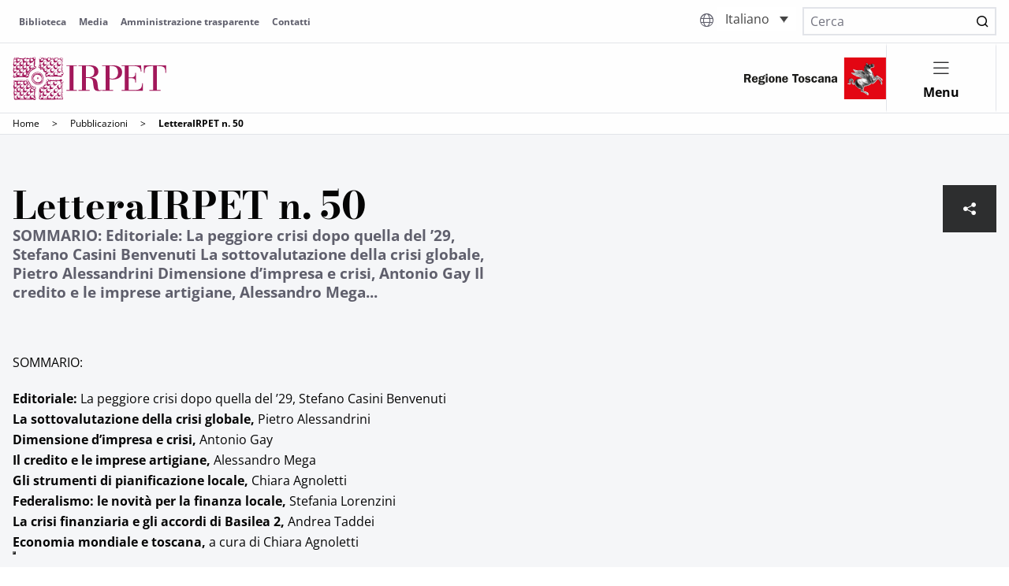

--- FILE ---
content_type: text/html; charset=UTF-8
request_url: https://www.irpet.it/letterairpet-n-50/
body_size: 14471
content:
<!DOCTYPE html>
<html lang="it">

<head>
  <meta charset="UTF-8">
  <meta name="viewport" content="width=device-width, initial-scale=1.0">
  <meta http-equiv="X-UA-Compatible" content="ie=edge">
  <title>LetteraIRPET n. 50 - IrpetIrpet</title>
  <meta name="description" content="Istituto Regionale Programmazione economica Toscana">
  			<script type="text/javascript" class="_iub_cs_skip">
				var _iub = _iub || {};
				_iub.csConfiguration = _iub.csConfiguration || {};
				_iub.csConfiguration.siteId = "3616089";
				_iub.csConfiguration.cookiePolicyId = "40171992";
			</script>
			<script class="_iub_cs_skip" src="https://cs.iubenda.com/autoblocking/3616089.js"></script>
			<meta name='robots' content='index, follow, max-image-preview:large, max-snippet:-1, max-video-preview:-1' />

	<!-- This site is optimized with the Yoast SEO plugin v25.4 - https://yoast.com/wordpress/plugins/seo/ -->
	<title>LetteraIRPET n. 50 - Irpet</title>
	<link rel="canonical" href="https://www.irpet.it/letterairpet-n-50/" />
	<meta property="og:locale" content="it_IT" />
	<meta property="og:type" content="article" />
	<meta property="og:title" content="LetteraIRPET n. 50 - Irpet" />
	<meta property="og:description" content="SOMMARIO: Editoriale: La peggiore crisi dopo quella del &#8217;29, Stefano Casini Benvenuti La sottovalutazione della crisi globale, Pietro Alessandrini Dimensione d&#8217;impresa e crisi, Antonio Gay Il credito e le imprese artigiane, Alessandro Mega Gli strumenti di pianificazione locale, Chiara Agnoletti Federalismo: le novità per la finanza locale, Stefania Lorenzini La crisi finanziaria e gli accordi [&hellip;]" />
	<meta property="og:url" content="https://www.irpet.it/letterairpet-n-50/" />
	<meta property="og:site_name" content="Irpet" />
	<meta property="article:published_time" content="2009-03-30T22:00:00+00:00" />
	<meta name="author" content="migration" />
	<meta name="twitter:card" content="summary_large_image" />
	<meta name="twitter:label1" content="Scritto da" />
	<meta name="twitter:data1" content="migration" />
	<script type="application/ld+json" class="yoast-schema-graph">{"@context":"https://schema.org","@graph":[{"@type":"WebPage","@id":"https://www.irpet.it/letterairpet-n-50/","url":"https://www.irpet.it/letterairpet-n-50/","name":"LetteraIRPET n. 50 - Irpet","isPartOf":{"@id":"https://irpetwp.netseven.work/#website"},"datePublished":"2009-03-30T22:00:00+00:00","author":{"@id":"https://irpetwp.netseven.work/#/schema/person/f02eeb17bb4594b7e02727a49483f055"},"breadcrumb":{"@id":"https://www.irpet.it/letterairpet-n-50/#breadcrumb"},"inLanguage":"it-IT","potentialAction":[{"@type":"ReadAction","target":["https://www.irpet.it/letterairpet-n-50/"]}]},{"@type":"BreadcrumbList","@id":"https://www.irpet.it/letterairpet-n-50/#breadcrumb","itemListElement":[{"@type":"ListItem","position":1,"name":"Home","item":"https://www.irpet.it/"},{"@type":"ListItem","position":2,"name":"Pubblicazioni","item":"https://irpetwp.netseven.work/pubblicazioni/"},{"@type":"ListItem","position":3,"name":"LetteraIRPET n. 50"}]},{"@type":"WebSite","@id":"https://irpetwp.netseven.work/#website","url":"https://irpetwp.netseven.work/","name":"Irpet","description":"Istituto Regionale Programmazione Economica Toscana","potentialAction":[{"@type":"SearchAction","target":{"@type":"EntryPoint","urlTemplate":"https://irpetwp.netseven.work/?s={search_term_string}"},"query-input":{"@type":"PropertyValueSpecification","valueRequired":true,"valueName":"search_term_string"}}],"inLanguage":"it-IT"},{"@type":"Person","@id":"https://irpetwp.netseven.work/#/schema/person/f02eeb17bb4594b7e02727a49483f055","name":"migration","image":{"@type":"ImageObject","inLanguage":"it-IT","@id":"https://irpetwp.netseven.work/#/schema/person/image/","url":"https://secure.gravatar.com/avatar/9c72ccc5cceb6d58618c2baacf274a295744355e8881cf78a157bda762c7e3e2?s=96&d=mm&r=g","contentUrl":"https://secure.gravatar.com/avatar/9c72ccc5cceb6d58618c2baacf274a295744355e8881cf78a157bda762c7e3e2?s=96&d=mm&r=g","caption":"migration"},"url":"https://www.irpet.it/author/migration/"}]}</script>
	<!-- / Yoast SEO plugin. -->


<link rel='dns-prefetch' href='//cdn.iubenda.com' />
<link rel="alternate" title="oEmbed (JSON)" type="application/json+oembed" href="https://www.irpet.it/wp-json/oembed/1.0/embed?url=https%3A%2F%2Fwww.irpet.it%2Fletterairpet-n-50%2F" />
<link rel="alternate" title="oEmbed (XML)" type="text/xml+oembed" href="https://www.irpet.it/wp-json/oembed/1.0/embed?url=https%3A%2F%2Fwww.irpet.it%2Fletterairpet-n-50%2F&#038;format=xml" />
<style id='wp-img-auto-sizes-contain-inline-css' type='text/css'>
img:is([sizes=auto i],[sizes^="auto," i]){contain-intrinsic-size:3000px 1500px}
/*# sourceURL=wp-img-auto-sizes-contain-inline-css */
</style>
<style id='wp-emoji-styles-inline-css' type='text/css'>

	img.wp-smiley, img.emoji {
		display: inline !important;
		border: none !important;
		box-shadow: none !important;
		height: 1em !important;
		width: 1em !important;
		margin: 0 0.07em !important;
		vertical-align: -0.1em !important;
		background: none !important;
		padding: 0 !important;
	}
/*# sourceURL=wp-emoji-styles-inline-css */
</style>
<link rel='stylesheet' id='wp-block-library-css' href='https://www.irpet.it/wp-includes/css/dist/block-library/style.min.css?ver=6.9' type='text/css' media='all' />
<style id='global-styles-inline-css' type='text/css'>
:root{--wp--preset--aspect-ratio--square: 1;--wp--preset--aspect-ratio--4-3: 4/3;--wp--preset--aspect-ratio--3-4: 3/4;--wp--preset--aspect-ratio--3-2: 3/2;--wp--preset--aspect-ratio--2-3: 2/3;--wp--preset--aspect-ratio--16-9: 16/9;--wp--preset--aspect-ratio--9-16: 9/16;--wp--preset--color--black: #000000;--wp--preset--color--cyan-bluish-gray: #abb8c3;--wp--preset--color--white: #ffffff;--wp--preset--color--pale-pink: #f78da7;--wp--preset--color--vivid-red: #cf2e2e;--wp--preset--color--luminous-vivid-orange: #ff6900;--wp--preset--color--luminous-vivid-amber: #fcb900;--wp--preset--color--light-green-cyan: #7bdcb5;--wp--preset--color--vivid-green-cyan: #00d084;--wp--preset--color--pale-cyan-blue: #8ed1fc;--wp--preset--color--vivid-cyan-blue: #0693e3;--wp--preset--color--vivid-purple: #9b51e0;--wp--preset--gradient--vivid-cyan-blue-to-vivid-purple: linear-gradient(135deg,rgb(6,147,227) 0%,rgb(155,81,224) 100%);--wp--preset--gradient--light-green-cyan-to-vivid-green-cyan: linear-gradient(135deg,rgb(122,220,180) 0%,rgb(0,208,130) 100%);--wp--preset--gradient--luminous-vivid-amber-to-luminous-vivid-orange: linear-gradient(135deg,rgb(252,185,0) 0%,rgb(255,105,0) 100%);--wp--preset--gradient--luminous-vivid-orange-to-vivid-red: linear-gradient(135deg,rgb(255,105,0) 0%,rgb(207,46,46) 100%);--wp--preset--gradient--very-light-gray-to-cyan-bluish-gray: linear-gradient(135deg,rgb(238,238,238) 0%,rgb(169,184,195) 100%);--wp--preset--gradient--cool-to-warm-spectrum: linear-gradient(135deg,rgb(74,234,220) 0%,rgb(151,120,209) 20%,rgb(207,42,186) 40%,rgb(238,44,130) 60%,rgb(251,105,98) 80%,rgb(254,248,76) 100%);--wp--preset--gradient--blush-light-purple: linear-gradient(135deg,rgb(255,206,236) 0%,rgb(152,150,240) 100%);--wp--preset--gradient--blush-bordeaux: linear-gradient(135deg,rgb(254,205,165) 0%,rgb(254,45,45) 50%,rgb(107,0,62) 100%);--wp--preset--gradient--luminous-dusk: linear-gradient(135deg,rgb(255,203,112) 0%,rgb(199,81,192) 50%,rgb(65,88,208) 100%);--wp--preset--gradient--pale-ocean: linear-gradient(135deg,rgb(255,245,203) 0%,rgb(182,227,212) 50%,rgb(51,167,181) 100%);--wp--preset--gradient--electric-grass: linear-gradient(135deg,rgb(202,248,128) 0%,rgb(113,206,126) 100%);--wp--preset--gradient--midnight: linear-gradient(135deg,rgb(2,3,129) 0%,rgb(40,116,252) 100%);--wp--preset--font-size--small: 13px;--wp--preset--font-size--medium: 20px;--wp--preset--font-size--large: 36px;--wp--preset--font-size--x-large: 42px;--wp--preset--spacing--20: 0.44rem;--wp--preset--spacing--30: 0.67rem;--wp--preset--spacing--40: 1rem;--wp--preset--spacing--50: 1.5rem;--wp--preset--spacing--60: 2.25rem;--wp--preset--spacing--70: 3.38rem;--wp--preset--spacing--80: 5.06rem;--wp--preset--shadow--natural: 6px 6px 9px rgba(0, 0, 0, 0.2);--wp--preset--shadow--deep: 12px 12px 50px rgba(0, 0, 0, 0.4);--wp--preset--shadow--sharp: 6px 6px 0px rgba(0, 0, 0, 0.2);--wp--preset--shadow--outlined: 6px 6px 0px -3px rgb(255, 255, 255), 6px 6px rgb(0, 0, 0);--wp--preset--shadow--crisp: 6px 6px 0px rgb(0, 0, 0);}:where(.is-layout-flex){gap: 0.5em;}:where(.is-layout-grid){gap: 0.5em;}body .is-layout-flex{display: flex;}.is-layout-flex{flex-wrap: wrap;align-items: center;}.is-layout-flex > :is(*, div){margin: 0;}body .is-layout-grid{display: grid;}.is-layout-grid > :is(*, div){margin: 0;}:where(.wp-block-columns.is-layout-flex){gap: 2em;}:where(.wp-block-columns.is-layout-grid){gap: 2em;}:where(.wp-block-post-template.is-layout-flex){gap: 1.25em;}:where(.wp-block-post-template.is-layout-grid){gap: 1.25em;}.has-black-color{color: var(--wp--preset--color--black) !important;}.has-cyan-bluish-gray-color{color: var(--wp--preset--color--cyan-bluish-gray) !important;}.has-white-color{color: var(--wp--preset--color--white) !important;}.has-pale-pink-color{color: var(--wp--preset--color--pale-pink) !important;}.has-vivid-red-color{color: var(--wp--preset--color--vivid-red) !important;}.has-luminous-vivid-orange-color{color: var(--wp--preset--color--luminous-vivid-orange) !important;}.has-luminous-vivid-amber-color{color: var(--wp--preset--color--luminous-vivid-amber) !important;}.has-light-green-cyan-color{color: var(--wp--preset--color--light-green-cyan) !important;}.has-vivid-green-cyan-color{color: var(--wp--preset--color--vivid-green-cyan) !important;}.has-pale-cyan-blue-color{color: var(--wp--preset--color--pale-cyan-blue) !important;}.has-vivid-cyan-blue-color{color: var(--wp--preset--color--vivid-cyan-blue) !important;}.has-vivid-purple-color{color: var(--wp--preset--color--vivid-purple) !important;}.has-black-background-color{background-color: var(--wp--preset--color--black) !important;}.has-cyan-bluish-gray-background-color{background-color: var(--wp--preset--color--cyan-bluish-gray) !important;}.has-white-background-color{background-color: var(--wp--preset--color--white) !important;}.has-pale-pink-background-color{background-color: var(--wp--preset--color--pale-pink) !important;}.has-vivid-red-background-color{background-color: var(--wp--preset--color--vivid-red) !important;}.has-luminous-vivid-orange-background-color{background-color: var(--wp--preset--color--luminous-vivid-orange) !important;}.has-luminous-vivid-amber-background-color{background-color: var(--wp--preset--color--luminous-vivid-amber) !important;}.has-light-green-cyan-background-color{background-color: var(--wp--preset--color--light-green-cyan) !important;}.has-vivid-green-cyan-background-color{background-color: var(--wp--preset--color--vivid-green-cyan) !important;}.has-pale-cyan-blue-background-color{background-color: var(--wp--preset--color--pale-cyan-blue) !important;}.has-vivid-cyan-blue-background-color{background-color: var(--wp--preset--color--vivid-cyan-blue) !important;}.has-vivid-purple-background-color{background-color: var(--wp--preset--color--vivid-purple) !important;}.has-black-border-color{border-color: var(--wp--preset--color--black) !important;}.has-cyan-bluish-gray-border-color{border-color: var(--wp--preset--color--cyan-bluish-gray) !important;}.has-white-border-color{border-color: var(--wp--preset--color--white) !important;}.has-pale-pink-border-color{border-color: var(--wp--preset--color--pale-pink) !important;}.has-vivid-red-border-color{border-color: var(--wp--preset--color--vivid-red) !important;}.has-luminous-vivid-orange-border-color{border-color: var(--wp--preset--color--luminous-vivid-orange) !important;}.has-luminous-vivid-amber-border-color{border-color: var(--wp--preset--color--luminous-vivid-amber) !important;}.has-light-green-cyan-border-color{border-color: var(--wp--preset--color--light-green-cyan) !important;}.has-vivid-green-cyan-border-color{border-color: var(--wp--preset--color--vivid-green-cyan) !important;}.has-pale-cyan-blue-border-color{border-color: var(--wp--preset--color--pale-cyan-blue) !important;}.has-vivid-cyan-blue-border-color{border-color: var(--wp--preset--color--vivid-cyan-blue) !important;}.has-vivid-purple-border-color{border-color: var(--wp--preset--color--vivid-purple) !important;}.has-vivid-cyan-blue-to-vivid-purple-gradient-background{background: var(--wp--preset--gradient--vivid-cyan-blue-to-vivid-purple) !important;}.has-light-green-cyan-to-vivid-green-cyan-gradient-background{background: var(--wp--preset--gradient--light-green-cyan-to-vivid-green-cyan) !important;}.has-luminous-vivid-amber-to-luminous-vivid-orange-gradient-background{background: var(--wp--preset--gradient--luminous-vivid-amber-to-luminous-vivid-orange) !important;}.has-luminous-vivid-orange-to-vivid-red-gradient-background{background: var(--wp--preset--gradient--luminous-vivid-orange-to-vivid-red) !important;}.has-very-light-gray-to-cyan-bluish-gray-gradient-background{background: var(--wp--preset--gradient--very-light-gray-to-cyan-bluish-gray) !important;}.has-cool-to-warm-spectrum-gradient-background{background: var(--wp--preset--gradient--cool-to-warm-spectrum) !important;}.has-blush-light-purple-gradient-background{background: var(--wp--preset--gradient--blush-light-purple) !important;}.has-blush-bordeaux-gradient-background{background: var(--wp--preset--gradient--blush-bordeaux) !important;}.has-luminous-dusk-gradient-background{background: var(--wp--preset--gradient--luminous-dusk) !important;}.has-pale-ocean-gradient-background{background: var(--wp--preset--gradient--pale-ocean) !important;}.has-electric-grass-gradient-background{background: var(--wp--preset--gradient--electric-grass) !important;}.has-midnight-gradient-background{background: var(--wp--preset--gradient--midnight) !important;}.has-small-font-size{font-size: var(--wp--preset--font-size--small) !important;}.has-medium-font-size{font-size: var(--wp--preset--font-size--medium) !important;}.has-large-font-size{font-size: var(--wp--preset--font-size--large) !important;}.has-x-large-font-size{font-size: var(--wp--preset--font-size--x-large) !important;}
/*# sourceURL=global-styles-inline-css */
</style>

<style id='classic-theme-styles-inline-css' type='text/css'>
/*! This file is auto-generated */
.wp-block-button__link{color:#fff;background-color:#32373c;border-radius:9999px;box-shadow:none;text-decoration:none;padding:calc(.667em + 2px) calc(1.333em + 2px);font-size:1.125em}.wp-block-file__button{background:#32373c;color:#fff;text-decoration:none}
/*# sourceURL=/wp-includes/css/classic-themes.min.css */
</style>
<link rel='stylesheet' id='contact-form-7-css' href='https://www.irpet.it/wp-content/plugins/contact-form-7/includes/css/styles.css?ver=6.1' type='text/css' media='all' />
<link rel='stylesheet' id='wpml-legacy-dropdown-click-0-css' href='https://www.irpet.it/wp-content/plugins/sitepress-multilingual-cms/templates/language-switchers/legacy-dropdown-click/style.min.css?ver=1' type='text/css' media='all' />
<link rel='stylesheet' id='irpet-style-css' href='https://www.irpet.it/wp-content/themes/irpet/style.css?ver=1.1.1' type='text/css' media='all' />
<link rel='stylesheet' id='irpet-main-css' href='https://www.irpet.it/wp-content/themes/irpet/dist/css/main.css?ver=1.1.1' type='text/css' media='all' />
<link rel='stylesheet' id='irpet-font-icons-css' href='https://www.irpet.it/wp-content/themes/irpet/dist/font-icons/irpet/style.css?ver=1.1.1' type='text/css' media='all' />
<link rel='stylesheet' id='irpet-splide-css' href='https://www.irpet.it/wp-content/themes/irpet/dist/css/splide-default.min.css?ver=1.1.1' type='text/css' media='all' />
<link rel='stylesheet' id='irpet-fancybox-css-css' href='https://www.irpet.it/wp-content/themes/irpet/dist/css/fancybox.css?ver=1.1.1' type='text/css' media='all' />

<script  type="text/javascript" class=" _iub_cs_skip" type="text/javascript" id="iubenda-head-inline-scripts-0">
/* <![CDATA[ */

var _iub = _iub || [];
_iub.csConfiguration = {"askConsentAtCookiePolicyUpdate":true,"floatingPreferencesButtonDisplay":"bottom-left","perPurposeConsent":true,"siteId":3616089,"whitelabel":false,"cookiePolicyId":40171992,"lang":"it", "banner":{ "acceptButtonDisplay":true,"closeButtonDisplay":false,"customizeButtonDisplay":true,"explicitWithdrawal":true,"listPurposes":true,"position":"float-top-center","rejectButtonDisplay":true,"showTitle":false }};

//# sourceURL=iubenda-head-inline-scripts-0
/* ]]> */
</script>
<script  type="text/javascript" charset="UTF-8" async="" class=" _iub_cs_skip" type="text/javascript" src="//cdn.iubenda.com/cs/iubenda_cs.js?ver=3.12.3" id="iubenda-head-scripts-1-js"></script>
<script type="text/javascript" id="wpml-cookie-js-extra">
/* <![CDATA[ */
var wpml_cookies = {"wp-wpml_current_language":{"value":"it","expires":1,"path":"/"}};
var wpml_cookies = {"wp-wpml_current_language":{"value":"it","expires":1,"path":"/"}};
//# sourceURL=wpml-cookie-js-extra
/* ]]> */
</script>
<script type="text/javascript" src="https://www.irpet.it/wp-content/plugins/sitepress-multilingual-cms/res/js/cookies/language-cookie.js?ver=476000" id="wpml-cookie-js" defer="defer" data-wp-strategy="defer"></script>
<script type="text/javascript" src="https://www.irpet.it/wp-content/plugins/sitepress-multilingual-cms/templates/language-switchers/legacy-dropdown-click/script.min.js?ver=1" id="wpml-legacy-dropdown-click-0-js"></script>
<script type="text/javascript" src="https://www.irpet.it/wp-includes/js/jquery/jquery.min.js?ver=3.7.1" id="jquery-core-js"></script>
<script type="text/javascript" src="https://www.irpet.it/wp-includes/js/jquery/jquery-migrate.min.js?ver=3.4.1" id="jquery-migrate-js"></script>
<link rel="https://api.w.org/" href="https://www.irpet.it/wp-json/" /><link rel="alternate" title="JSON" type="application/json" href="https://www.irpet.it/wp-json/wp/v2/posts/1684" /><link rel="EditURI" type="application/rsd+xml" title="RSD" href="https://www.irpet.it/xmlrpc.php?rsd" />
<meta name="generator" content="WordPress 6.9" />
<link rel='shortlink' href='https://www.irpet.it/?p=1684' />
<meta name="generator" content="WPML ver:4.7.6 stt:1,27;" />
    <!-- Google tag (gtag.js) -->
    <script async src="https://www.googletagmanager.com/gtag/js?id=G-QB26Y3N0QM"></script>
    <script>
    window.dataLayer = window.dataLayer || [];
    function gtag(){dataLayer.push(arguments);}
    gtag('js', new Date());

    gtag('config', 'G-QB26Y3N0QM');
    </script>
    <link rel="icon" href="https://www.irpet.it/wp-content/uploads/2023/06/cropped-favicon-32x32.png" sizes="32x32" />
<link rel="icon" href="https://www.irpet.it/wp-content/uploads/2023/06/cropped-favicon-192x192.png" sizes="192x192" />
<link rel="apple-touch-icon" href="https://www.irpet.it/wp-content/uploads/2023/06/cropped-favicon-180x180.png" />
<meta name="msapplication-TileImage" content="https://www.irpet.it/wp-content/uploads/2023/06/cropped-favicon-270x270.png" />
</head>

<body class="wp-singular post-template-default single single-post postid-1684 single-format-standard wp-theme-irpet">

  <header id="header">
    <section class="topbar">
      <div class="topbar__container">
        <div class="menu-intestazione-menu-secondario-container"><ul id="menu-intestazione-menu-secondario" class="topbar__nav"><li id="menu-item-6089" class="menu-item menu-item-type-post_type menu-item-object-page menu-item-6089 topbar__nav-item"><a href="https://www.irpet.it/istituto/biblioteca/">Biblioteca</a></li>
<li id="menu-item-63" class="menu-item menu-item-type-post_type_archive menu-item-object-media-video menu-item-63 topbar__nav-item"><a href="https://www.irpet.it/archivio-video/">Media</a></li>
<li id="menu-item-14379" class="menu-item menu-item-type-post_type menu-item-object-page menu-item-14379 topbar__nav-item"><a href="https://www.irpet.it/amministrazione-trasparente/">Amministrazione trasparente</a></li>
<li id="menu-item-5883" class="menu-item menu-item-type-post_type menu-item-object-page menu-item-5883 topbar__nav-item"><a href="https://www.irpet.it/contatti/">Contatti</a></li>
</ul></div>

        <div class="topbar__topnav">
          <div class="topbar__selector-lang">
            
<div class="wpml-ls-statics-shortcode_actions wpml-ls wpml-ls-legacy-dropdown-click js-wpml-ls-legacy-dropdown-click">
	<ul>

		<li class="wpml-ls-slot-shortcode_actions wpml-ls-item wpml-ls-item-it wpml-ls-current-language wpml-ls-first-item wpml-ls-last-item wpml-ls-item-legacy-dropdown-click">

			<a href="#" class="js-wpml-ls-item-toggle wpml-ls-item-toggle">
                <span class="wpml-ls-native">Italiano</span></a>

			<ul class="js-wpml-ls-sub-menu wpml-ls-sub-menu">
							</ul>

		</li>

	</ul>
</div>
          </div>


          <div class="topbar__search">
            <form role="search" method="get" id="searchform" action="https://www.irpet.it/">
    <div class="search">
        <input class="search__input" type="text" placeholder="Cerca" value="" name="s" id="s">
        <button type="submit" id="searchsubmit" class="search__button icon-search"></button>
    </div>
</form>          </div>
        </div>
      </div>
    </section>

    <section class="header">
      <div class="header__container">
        <div class="header__logo-container">
          <a class="header__logo" href="https://www.irpet.it/"><img class="header__logo-img"
              src="https://www.irpet.it/wp-content/themes/irpet/dist/assets/logo-irpet.svg" alt="Logo Irpet"></a>
          <a class="header__logo-mobile" href="https://www.irpet.it/"><img class="header__logo-img"
              src="https://www.irpet.it/wp-content/themes/irpet/dist/assets/logo-irpet.svg" alt="Logo Irpet"></a>
        </div>
        <div class="header__main-menu-container">
          <div class="menu-menu-principale-container"><ul id="menu-menu-principale" class="main-nav"><li id="menu-item-80" class="menu-item menu-item-type-custom menu-item-object-custom menu-item-has-children menu-item-80 main-nav__item"><a>Istituto</a>
<ul class="sub-menu">
	<li id="menu-item-81" class="menu-item menu-item-type-post_type menu-item-object-page menu-item-81 main-nav__item"><a href="https://www.irpet.it/istituto/chi-siamo/">Chi siamo</a></li>
	<li id="menu-item-82" class="menu-item menu-item-type-post_type menu-item-object-page menu-item-82 main-nav__item"><a href="https://www.irpet.it/istituto/organi/">Organi</a></li>
	<li id="menu-item-6247" class="menu-item menu-item-type-post_type menu-item-object-page menu-item-6247 main-nav__item"><a href="https://www.irpet.it/istituto/aree-tematiche-ricerca/">Aree tematiche e aree di ricerca</a></li>
	<li id="menu-item-6248" class="menu-item menu-item-type-post_type menu-item-object-page menu-item-6248 main-nav__item"><a href="https://www.irpet.it/istituto/servizi-amministrativi-e-finanziari/">Servizi amministrativi e finanziari</a></li>
	<li id="menu-item-6249" class="menu-item menu-item-type-post_type menu-item-object-page menu-item-6249 main-nav__item"><a href="https://www.irpet.it/istituto/comunicazione-editoriale-e-organizzazione-eventi/">Servizio editoriale, comunicazione e organizzazione eventi</a></li>
	<li id="menu-item-6250" class="menu-item menu-item-type-post_type menu-item-object-page menu-item-6250 main-nav__item"><a href="https://www.irpet.it/istituto/servizio-protocollo-e-segreteria/">Servizio protocollo e segreteria</a></li>
</ul>
</li>
<li id="menu-item-122" class="menu-item menu-item-type-custom menu-item-object-custom menu-item-has-children menu-item-122 main-nav__item"><a>Pubblicazioni</a>
<ul class="sub-menu">
	<li id="menu-item-16494" class="menu-item menu-item-type-post_type menu-item-object-page current_page_parent menu-item-16494 main-nav__item"><a href="https://www.irpet.it/pubblicazioni/">Tutte le Pubblicazioni</a></li>
	<li id="menu-item-24305" class="menu-item menu-item-type-custom menu-item-object-custom menu-item-24305 main-nav__item"><a href="https://www.irpet.it/pubblicazioni/?_categorie_pubblicazioni_lista=articoli-riviste-scientifiche#filter-container">Articoli riviste scientifiche</a></li>
	<li id="menu-item-24327" class="menu-item menu-item-type-custom menu-item-object-custom menu-item-24327 main-nav__item"><a href="https://www.irpet.it/pubblicazioni/?_categorie_pubblicazioni_lista=relazione-annuale#filter-container">Relazione annuale</a></li>
	<li id="menu-item-24328" class="menu-item menu-item-type-custom menu-item-object-custom menu-item-24328 main-nav__item"><a href="https://www.irpet.it/pubblicazioni/?_categorie_pubblicazioni_lista=rapporti#filter-container">Rapporti</a></li>
	<li id="menu-item-24329" class="menu-item menu-item-type-custom menu-item-object-custom menu-item-24329 main-nav__item"><a href="https://www.irpet.it/pubblicazioni/?_categorie_pubblicazioni_lista=note-congiunturali#filter-container">Note congiunturali</a></li>
	<li id="menu-item-24330" class="menu-item menu-item-type-custom menu-item-object-custom menu-item-24330 main-nav__item"><a href="https://www.irpet.it/pubblicazioni/?_categorie_pubblicazioni_lista=note-di-lavoro#filter-container">Note di lavoro</a></li>
	<li id="menu-item-24331" class="menu-item menu-item-type-custom menu-item-object-custom menu-item-24331 main-nav__item"><a href="https://www.irpet.it/pubblicazioni/?_categorie_pubblicazioni_lista=working-papers#filter-container">Working Papers</a></li>
	<li id="menu-item-24332" class="menu-item menu-item-type-custom menu-item-object-custom menu-item-24332 main-nav__item"><a href="https://www.irpet.it/pubblicazioni/?_categorie_pubblicazioni_lista=studi-per-la-programmazione-comunitaria#filter-container">Studi per la programmazione comunitaria</a></li>
	<li id="menu-item-124" class="menu-item menu-item-type-custom menu-item-object-custom menu-item-has-children menu-item-124 main-nav__item"><a>Temi</a>
	<ul class="sub-menu">
		<li id="menu-item-15250" class="menu-item menu-item-type-taxonomy menu-item-object-temi-pubblicazioni menu-item-15250 main-nav__item"><a href="https://www.irpet.it/temi-pubblicazioni/imprese-e-sistemi-produttivi/agricoltura/">Agricoltura</a></li>
		<li id="menu-item-16577" class="menu-item menu-item-type-taxonomy menu-item-object-temi-pubblicazioni menu-item-16577 main-nav__item"><a href="https://www.irpet.it/temi-pubblicazioni/ambiente-ed-energia/">Ambiente ed Energia</a></li>
		<li id="menu-item-15253" class="menu-item menu-item-type-taxonomy menu-item-object-temi-pubblicazioni menu-item-15253 main-nav__item"><a href="https://www.irpet.it/temi-pubblicazioni/cultura-e-turismo/">Cultura e Turismo</a></li>
		<li id="menu-item-15254" class="menu-item menu-item-type-taxonomy menu-item-object-temi-pubblicazioni menu-item-15254 main-nav__item"><a href="https://www.irpet.it/temi-pubblicazioni/economia-pubblica/">Economia pubblica</a></li>
		<li id="menu-item-16578" class="menu-item menu-item-type-taxonomy menu-item-object-temi-pubblicazioni menu-item-16578 main-nav__item"><a href="https://www.irpet.it/temi-pubblicazioni/imprese-e-sistemi-produttivi/">Imprese e Sistemi produttivi</a></li>
		<li id="menu-item-15257" class="menu-item menu-item-type-taxonomy menu-item-object-temi-pubblicazioni menu-item-15257 main-nav__item"><a href="https://www.irpet.it/temi-pubblicazioni/istruzione/">Istruzione e Formazione</a></li>
		<li id="menu-item-15258" class="menu-item menu-item-type-taxonomy menu-item-object-temi-pubblicazioni menu-item-15258 main-nav__item"><a href="https://www.irpet.it/temi-pubblicazioni/lavoro/">Lavoro</a></li>
		<li id="menu-item-15259" class="menu-item menu-item-type-taxonomy menu-item-object-temi-pubblicazioni menu-item-15259 main-nav__item"><a href="https://www.irpet.it/temi-pubblicazioni/macroeconomia-regionale/">Macroeconomia regionale</a></li>
		<li id="menu-item-15260" class="menu-item menu-item-type-taxonomy menu-item-object-temi-pubblicazioni menu-item-15260 main-nav__item"><a href="https://www.irpet.it/temi-pubblicazioni/sviluppo-locale/">Sviluppo locale</a></li>
		<li id="menu-item-15261" class="menu-item menu-item-type-taxonomy menu-item-object-temi-pubblicazioni menu-item-15261 main-nav__item"><a href="https://www.irpet.it/temi-pubblicazioni/territorio-e-trasporti/">Territorio e Trasporti</a></li>
		<li id="menu-item-16579" class="menu-item menu-item-type-taxonomy menu-item-object-temi-pubblicazioni menu-item-16579 main-nav__item"><a href="https://www.irpet.it/temi-pubblicazioni/welfare-poverta-e-disuguaglianza/">Welfare, povertà e disuguaglianza</a></li>
	</ul>
</li>
</ul>
</li>
<li id="menu-item-38" class="menu-item menu-item-type-custom menu-item-object-custom menu-item-has-children menu-item-38 main-nav__item"><a>Eventi</a>
<ul class="sub-menu">
	<li id="menu-item-39" class="menu-item menu-item-type-taxonomy menu-item-object-categorie-eventi menu-item-39 main-nav__item"><a href="https://www.irpet.it/categorie-eventi/seminari/">Seminari</a></li>
	<li id="menu-item-16576" class="menu-item menu-item-type-taxonomy menu-item-object-categorie-eventi menu-item-16576 main-nav__item"><a href="https://www.irpet.it/categorie-eventi/convegni/">Convegni</a></li>
	<li id="menu-item-40" class="menu-item menu-item-type-custom menu-item-object-custom menu-item-has-children menu-item-40 main-nav__item"><a>Temi</a>
	<ul class="sub-menu">
		<li id="menu-item-15264" class="menu-item menu-item-type-taxonomy menu-item-object-temi-eventi menu-item-15264 main-nav__item"><a href="https://www.irpet.it/temi-eventi/agricoltura-tema/">Agricoltura</a></li>
		<li id="menu-item-15265" class="menu-item menu-item-type-taxonomy menu-item-object-temi-eventi menu-item-15265 main-nav__item"><a href="https://www.irpet.it/temi-eventi/ambiente-ed-energia/">Ambiente ed Energia</a></li>
		<li id="menu-item-20384" class="menu-item menu-item-type-taxonomy menu-item-object-temi-eventi menu-item-20384 main-nav__item"><a href="https://www.irpet.it/temi-eventi/cultura-e-turismo/">Cultura e Turismo</a></li>
		<li id="menu-item-15266" class="menu-item menu-item-type-taxonomy menu-item-object-temi-eventi menu-item-15266 main-nav__item"><a href="https://www.irpet.it/temi-eventi/economia-pubblica/">Economia pubblica</a></li>
		<li id="menu-item-15269" class="menu-item menu-item-type-taxonomy menu-item-object-temi-eventi menu-item-15269 main-nav__item"><a href="https://www.irpet.it/temi-eventi/imprese-e-sistemi-produttivi/">Imprese e Sistemi produttivi</a></li>
		<li id="menu-item-20383" class="menu-item menu-item-type-taxonomy menu-item-object-temi-eventi menu-item-20383 main-nav__item"><a href="https://www.irpet.it/temi-eventi/istruzione/">Istruzione e Formazione</a></li>
		<li id="menu-item-15271" class="menu-item menu-item-type-taxonomy menu-item-object-temi-eventi menu-item-15271 main-nav__item"><a href="https://www.irpet.it/temi-eventi/lavoro/">Lavoro</a></li>
		<li id="menu-item-15272" class="menu-item menu-item-type-taxonomy menu-item-object-temi-eventi menu-item-15272 main-nav__item"><a href="https://www.irpet.it/temi-eventi/macroeconomia-regionale/">Macroeconomia regionale</a></li>
		<li id="menu-item-15273" class="menu-item menu-item-type-taxonomy menu-item-object-temi-eventi menu-item-15273 main-nav__item"><a href="https://www.irpet.it/temi-eventi/sviluppo-locale/">Sviluppo locale</a></li>
		<li id="menu-item-15274" class="menu-item menu-item-type-taxonomy menu-item-object-temi-eventi menu-item-15274 main-nav__item"><a href="https://www.irpet.it/temi-eventi/territorio-e-trasporti/">Territorio e Trasporti</a></li>
		<li id="menu-item-15276" class="menu-item menu-item-type-taxonomy menu-item-object-temi-eventi menu-item-15276 main-nav__item"><a href="https://www.irpet.it/temi-eventi/welfare-poverta-e-disuguaglianza/">Welfare, povertà e disuguaglianza</a></li>
	</ul>
</li>
</ul>
</li>
</ul></div>        </div>

        <a class="header__logo" href="https://www.regione.toscana.it/" target="_blank"><img class="header__logo-img"
            src="https://www.irpet.it/wp-content/themes/irpet/dist/assets/logo-regione-toscana.svg"
            alt="Logo Regione toscana"></a>
        <a class="header__logo-mobile" href="https://www.regione.toscana.it/"><img class="header__logo-img"
            src="https://www.irpet.it/wp-content/themes/irpet/dist/assets/simbolo-toscana.svg" alt="Logo Regione Toscana"></a>
        <div id="header__burger-menu" class="header__burger-menu">
          <i id="header__burger-icon" class=" header__nav-icon icon-menu"></i>
          <p class="header__nav-label">Menu</p>
        </div>

        <!-- main nav mobile  -->
        <div id="main-nav__mobile" class="main-nav__mobile">
          <div class="main-nav__mobile-container">

            <div class="menu-menu-principale-container"><ul id="menu-menu-principale-1" class="main-nav__mobile-content"><li class="menu-item menu-item-type-custom menu-item-object-custom menu-item-has-children menu-item-80 main-nav__mobile-item"><a>Istituto</a>
<ul class="sub-menu">
	<li class="menu-item menu-item-type-post_type menu-item-object-page menu-item-81 main-nav__mobile-item"><a href="https://www.irpet.it/istituto/chi-siamo/">Chi siamo</a></li>
	<li class="menu-item menu-item-type-post_type menu-item-object-page menu-item-82 main-nav__mobile-item"><a href="https://www.irpet.it/istituto/organi/">Organi</a></li>
	<li class="menu-item menu-item-type-post_type menu-item-object-page menu-item-6247 main-nav__mobile-item"><a href="https://www.irpet.it/istituto/aree-tematiche-ricerca/">Aree tematiche e aree di ricerca</a></li>
	<li class="menu-item menu-item-type-post_type menu-item-object-page menu-item-6248 main-nav__mobile-item"><a href="https://www.irpet.it/istituto/servizi-amministrativi-e-finanziari/">Servizi amministrativi e finanziari</a></li>
	<li class="menu-item menu-item-type-post_type menu-item-object-page menu-item-6249 main-nav__mobile-item"><a href="https://www.irpet.it/istituto/comunicazione-editoriale-e-organizzazione-eventi/">Servizio editoriale, comunicazione e organizzazione eventi</a></li>
	<li class="menu-item menu-item-type-post_type menu-item-object-page menu-item-6250 main-nav__mobile-item"><a href="https://www.irpet.it/istituto/servizio-protocollo-e-segreteria/">Servizio protocollo e segreteria</a></li>
</ul>
</li>
<li class="menu-item menu-item-type-custom menu-item-object-custom menu-item-has-children menu-item-122 main-nav__mobile-item"><a>Pubblicazioni</a>
<ul class="sub-menu">
	<li class="menu-item menu-item-type-post_type menu-item-object-page current_page_parent menu-item-16494 main-nav__mobile-item"><a href="https://www.irpet.it/pubblicazioni/">Tutte le Pubblicazioni</a></li>
	<li class="menu-item menu-item-type-custom menu-item-object-custom menu-item-24305 main-nav__mobile-item"><a href="https://www.irpet.it/pubblicazioni/?_categorie_pubblicazioni_lista=articoli-riviste-scientifiche#filter-container">Articoli riviste scientifiche</a></li>
	<li class="menu-item menu-item-type-custom menu-item-object-custom menu-item-24327 main-nav__mobile-item"><a href="https://www.irpet.it/pubblicazioni/?_categorie_pubblicazioni_lista=relazione-annuale#filter-container">Relazione annuale</a></li>
	<li class="menu-item menu-item-type-custom menu-item-object-custom menu-item-24328 main-nav__mobile-item"><a href="https://www.irpet.it/pubblicazioni/?_categorie_pubblicazioni_lista=rapporti#filter-container">Rapporti</a></li>
	<li class="menu-item menu-item-type-custom menu-item-object-custom menu-item-24329 main-nav__mobile-item"><a href="https://www.irpet.it/pubblicazioni/?_categorie_pubblicazioni_lista=note-congiunturali#filter-container">Note congiunturali</a></li>
	<li class="menu-item menu-item-type-custom menu-item-object-custom menu-item-24330 main-nav__mobile-item"><a href="https://www.irpet.it/pubblicazioni/?_categorie_pubblicazioni_lista=note-di-lavoro#filter-container">Note di lavoro</a></li>
	<li class="menu-item menu-item-type-custom menu-item-object-custom menu-item-24331 main-nav__mobile-item"><a href="https://www.irpet.it/pubblicazioni/?_categorie_pubblicazioni_lista=working-papers#filter-container">Working Papers</a></li>
	<li class="menu-item menu-item-type-custom menu-item-object-custom menu-item-24332 main-nav__mobile-item"><a href="https://www.irpet.it/pubblicazioni/?_categorie_pubblicazioni_lista=studi-per-la-programmazione-comunitaria#filter-container">Studi per la programmazione comunitaria</a></li>
	<li class="menu-item menu-item-type-custom menu-item-object-custom menu-item-has-children menu-item-124 main-nav__mobile-item"><a>Temi</a>
	<ul class="sub-menu">
		<li class="menu-item menu-item-type-taxonomy menu-item-object-temi-pubblicazioni menu-item-15250 main-nav__mobile-item"><a href="https://www.irpet.it/temi-pubblicazioni/imprese-e-sistemi-produttivi/agricoltura/">Agricoltura</a></li>
		<li class="menu-item menu-item-type-taxonomy menu-item-object-temi-pubblicazioni menu-item-16577 main-nav__mobile-item"><a href="https://www.irpet.it/temi-pubblicazioni/ambiente-ed-energia/">Ambiente ed Energia</a></li>
		<li class="menu-item menu-item-type-taxonomy menu-item-object-temi-pubblicazioni menu-item-15253 main-nav__mobile-item"><a href="https://www.irpet.it/temi-pubblicazioni/cultura-e-turismo/">Cultura e Turismo</a></li>
		<li class="menu-item menu-item-type-taxonomy menu-item-object-temi-pubblicazioni menu-item-15254 main-nav__mobile-item"><a href="https://www.irpet.it/temi-pubblicazioni/economia-pubblica/">Economia pubblica</a></li>
		<li class="menu-item menu-item-type-taxonomy menu-item-object-temi-pubblicazioni menu-item-16578 main-nav__mobile-item"><a href="https://www.irpet.it/temi-pubblicazioni/imprese-e-sistemi-produttivi/">Imprese e Sistemi produttivi</a></li>
		<li class="menu-item menu-item-type-taxonomy menu-item-object-temi-pubblicazioni menu-item-15257 main-nav__mobile-item"><a href="https://www.irpet.it/temi-pubblicazioni/istruzione/">Istruzione e Formazione</a></li>
		<li class="menu-item menu-item-type-taxonomy menu-item-object-temi-pubblicazioni menu-item-15258 main-nav__mobile-item"><a href="https://www.irpet.it/temi-pubblicazioni/lavoro/">Lavoro</a></li>
		<li class="menu-item menu-item-type-taxonomy menu-item-object-temi-pubblicazioni menu-item-15259 main-nav__mobile-item"><a href="https://www.irpet.it/temi-pubblicazioni/macroeconomia-regionale/">Macroeconomia regionale</a></li>
		<li class="menu-item menu-item-type-taxonomy menu-item-object-temi-pubblicazioni menu-item-15260 main-nav__mobile-item"><a href="https://www.irpet.it/temi-pubblicazioni/sviluppo-locale/">Sviluppo locale</a></li>
		<li class="menu-item menu-item-type-taxonomy menu-item-object-temi-pubblicazioni menu-item-15261 main-nav__mobile-item"><a href="https://www.irpet.it/temi-pubblicazioni/territorio-e-trasporti/">Territorio e Trasporti</a></li>
		<li class="menu-item menu-item-type-taxonomy menu-item-object-temi-pubblicazioni menu-item-16579 main-nav__mobile-item"><a href="https://www.irpet.it/temi-pubblicazioni/welfare-poverta-e-disuguaglianza/">Welfare, povertà e disuguaglianza</a></li>
	</ul>
</li>
</ul>
</li>
<li class="menu-item menu-item-type-custom menu-item-object-custom menu-item-has-children menu-item-38 main-nav__mobile-item"><a>Eventi</a>
<ul class="sub-menu">
	<li class="menu-item menu-item-type-taxonomy menu-item-object-categorie-eventi menu-item-39 main-nav__mobile-item"><a href="https://www.irpet.it/categorie-eventi/seminari/">Seminari</a></li>
	<li class="menu-item menu-item-type-taxonomy menu-item-object-categorie-eventi menu-item-16576 main-nav__mobile-item"><a href="https://www.irpet.it/categorie-eventi/convegni/">Convegni</a></li>
	<li class="menu-item menu-item-type-custom menu-item-object-custom menu-item-has-children menu-item-40 main-nav__mobile-item"><a>Temi</a>
	<ul class="sub-menu">
		<li class="menu-item menu-item-type-taxonomy menu-item-object-temi-eventi menu-item-15264 main-nav__mobile-item"><a href="https://www.irpet.it/temi-eventi/agricoltura-tema/">Agricoltura</a></li>
		<li class="menu-item menu-item-type-taxonomy menu-item-object-temi-eventi menu-item-15265 main-nav__mobile-item"><a href="https://www.irpet.it/temi-eventi/ambiente-ed-energia/">Ambiente ed Energia</a></li>
		<li class="menu-item menu-item-type-taxonomy menu-item-object-temi-eventi menu-item-20384 main-nav__mobile-item"><a href="https://www.irpet.it/temi-eventi/cultura-e-turismo/">Cultura e Turismo</a></li>
		<li class="menu-item menu-item-type-taxonomy menu-item-object-temi-eventi menu-item-15266 main-nav__mobile-item"><a href="https://www.irpet.it/temi-eventi/economia-pubblica/">Economia pubblica</a></li>
		<li class="menu-item menu-item-type-taxonomy menu-item-object-temi-eventi menu-item-15269 main-nav__mobile-item"><a href="https://www.irpet.it/temi-eventi/imprese-e-sistemi-produttivi/">Imprese e Sistemi produttivi</a></li>
		<li class="menu-item menu-item-type-taxonomy menu-item-object-temi-eventi menu-item-20383 main-nav__mobile-item"><a href="https://www.irpet.it/temi-eventi/istruzione/">Istruzione e Formazione</a></li>
		<li class="menu-item menu-item-type-taxonomy menu-item-object-temi-eventi menu-item-15271 main-nav__mobile-item"><a href="https://www.irpet.it/temi-eventi/lavoro/">Lavoro</a></li>
		<li class="menu-item menu-item-type-taxonomy menu-item-object-temi-eventi menu-item-15272 main-nav__mobile-item"><a href="https://www.irpet.it/temi-eventi/macroeconomia-regionale/">Macroeconomia regionale</a></li>
		<li class="menu-item menu-item-type-taxonomy menu-item-object-temi-eventi menu-item-15273 main-nav__mobile-item"><a href="https://www.irpet.it/temi-eventi/sviluppo-locale/">Sviluppo locale</a></li>
		<li class="menu-item menu-item-type-taxonomy menu-item-object-temi-eventi menu-item-15274 main-nav__mobile-item"><a href="https://www.irpet.it/temi-eventi/territorio-e-trasporti/">Territorio e Trasporti</a></li>
		<li class="menu-item menu-item-type-taxonomy menu-item-object-temi-eventi menu-item-15276 main-nav__mobile-item"><a href="https://www.irpet.it/temi-eventi/welfare-poverta-e-disuguaglianza/">Welfare, povertà e disuguaglianza</a></li>
	</ul>
</li>
</ul>
</li>
</ul></div>
            <div class="menu-intestazione-menu-secondario-container"><ul id="menu-intestazione-menu-secondario-1" class="main-nav__mobile-content"><li class="menu-item menu-item-type-post_type menu-item-object-page menu-item-6089 main-nav__mobile-item"><a href="https://www.irpet.it/istituto/biblioteca/">Biblioteca</a></li>
<li class="menu-item menu-item-type-post_type_archive menu-item-object-media-video menu-item-63 main-nav__mobile-item"><a href="https://www.irpet.it/archivio-video/">Media</a></li>
<li class="menu-item menu-item-type-post_type menu-item-object-page menu-item-14379 main-nav__mobile-item"><a href="https://www.irpet.it/amministrazione-trasparente/">Amministrazione trasparente</a></li>
<li class="menu-item menu-item-type-post_type menu-item-object-page menu-item-5883 main-nav__mobile-item"><a href="https://www.irpet.it/contatti/">Contatti</a></li>
</ul></div>          </div>
        </div>


      </div>

    </section>
  </header><main>
  <div class="container__breadcrumb">
    <div class="container__wrapper">
      <ul class="breadcrumb"><li class="breadcrumb__item""><a  href="https://www.irpet.it" title="Home">Home</a></li><li class=" breadcrumb__item"> &gt; </li><li class="breadcrumb__item"><a href="https://www.irpet.it/pubblicazioni/"
            title="Pubblicazioni">Pubblicazioni</a></li><li class="breadcrumb__item"> &gt; </li><li class="breadcrumb__item"><strong title="LetteraIRPET n. 50">LetteraIRPET n. 50</strong></li></ul>    </div>
  </div>


  <section class="heading-events background-light">
    <div class="heading-events__wrapper">

      <div class="heading-events__category-wrapper">
                      </div>

      <div class="heading-events__content ">
        <div class="heading-events__content-left">
          <h1 class="heading-events__content-title">LetteraIRPET n. 50</h1>
                      <p class="heading-events__content-description">
              SOMMARIO: Editoriale: La peggiore crisi dopo quella del &#8217;29, Stefano Casini Benvenuti La sottovalutazione della crisi globale, Pietro Alessandrini Dimensione d&#8217;impresa e crisi, Antonio Gay Il credito e le imprese artigiane, Alessandro Mega...            </p>
                              </div>
        <div class="heading-events__content-right">

          <div id="button-share" class="button__share icon-share">
            <div id="drop-menu" class="drop-menu"><ul class="drop-menu__wrapper">
    <li>
        <a href="https://twitter.com/intent/tweet?text=LetteraIRPET+n.+50&amp;url=https%3A%2F%2Fwww.irpet.it%2Fletterairpet-n-50%2F&amp;via=WPCrumbs"
            target="_blank">
            <div class="drop-menu__icon">
                <i class="icon-twitter"></i>
            </div>
        </a>
    </li>
    <li>
        <a href="https://www.facebook.com/sharer/sharer.php?u=https%3A%2F%2Fwww.irpet.it%2Fletterairpet-n-50%2F" target="_blank">
            <div class="drop-menu__icon">
                <i class="icon-facebook"></i>
            </div>
        </a>
    </li>
</ul></div>
          </div>
        </div>
      </div>
    </div>
  </section>


  <section class="single-events background-light">
    <div class="single-events__wrapper">
      <div class="single-events__content-wrapper">
        
        <div class="content__container">
          <p>SOMMARIO:</p>
<p><b>Editoriale:</b> La peggiore crisi dopo quella del &#8217;29,</b> Stefano Casini Benvenuti<br />
<b>La sottovalutazione della crisi globale,</b> Pietro Alessandrini<br />
<b>Dimensione d&#8217;impresa e crisi,</b> Antonio Gay<br />
<b>Il credito e le imprese artigiane,</b> Alessandro Mega<br />
<b>Gli strumenti di pianificazione locale,</b> Chiara Agnoletti<br />
<b>Federalismo: le novità per la finanza locale,</b> Stefania Lorenzini<br />
<b>La crisi finanziaria e gli accordi di Basilea 2,</b> Andrea Taddei<br />
<b>Economia mondiale e toscana,</b> a cura di Chiara Agnoletti</p>

          <div>
                      </div>
        </div>
      </div>
      <div class="single-events__info-wrapper">
                          

                          
      </div>
    </div>
  </section>

                  
      

  <div class="suggested-publications">
    <div class="suggested-publications__wrapper">
      <h2 class="suggested-publications__title">Potrebbero interessarti anche...</h2>
      <div class="suggested-publications__wrap">
        
            <div class="card-archive card__container-2col">
              <div class="card-archive__content">
                                  <a href="https://www.irpet.it/toscana-notizie-flash-lavoro-n-66-2025/">
                    <img class="card-archive__image" src="https://www.irpet.it/wp-content/uploads/2023/07/lavoro-604x340-1.jpg" alt="immagine evento">
                  </a>
                
                <div class="card-archive__content-wrapper">
                  <a href="https://www.irpet.it/toscana-notizie-flash-lavoro-n-66-2025/">
                    <p class="card-archive__title">Toscana Notizie &#8211; Flash Lavoro n. 66/2025</p>
                  </a>

                  <p class="card-archive__date">
                                  <ul class="card-archive__metadati"><li><a class="card-archive__category"
                      href="https://www.irpet.it/category/flash-lavoro/">Flash Lavoro</a></li></ul>

              <ul class="card-archive__metadati"><li><a class="card-archive__topics"
                      href="https://www.irpet.it/temi-pubblicazioni/lavoro/">Lavoro</a></li><li><a class="card-archive__topics"
                      href="https://www.irpet.it/temi-pubblicazioni/welfare-poverta-e-disuguaglianza/">Welfare, povertà e disuguaglianza</a></li></ul>                </div>
              </div>
                              <p class="card-archive__description">Trimestrale di informazione dell'Osservatorio regionale del Mercato del lavoro</p>
              
              <a class="button__secondary " href="https://www.irpet.it/toscana-notizie-flash-lavoro-n-66-2025/">Leggi...</a>
            </div>

        
            <div class="card-archive card__container-2col">
              <div class="card-archive__content">
                                  <a href="https://www.irpet.it/la-congiuntura-nelle-province-toscane-lavoro-export-e-turismo/">
                    <img class="card-archive__image" src="https://www.irpet.it/wp-content/uploads/2025/12/Congiuntura-province--1024x683.png" alt="immagine evento">
                  </a>
                
                <div class="card-archive__content-wrapper">
                  <a href="https://www.irpet.it/la-congiuntura-nelle-province-toscane-lavoro-export-e-turismo/">
                    <p class="card-archive__title">La congiuntura nelle province toscane. Lavoro, export e turismo</p>
                  </a>

                  <p class="card-archive__date">
                                  <ul class="card-archive__metadati"><li><a class="card-archive__category"
                      href="https://www.irpet.it/category/note-congiunturali/">Note congiunturali</a></li></ul>

              <ul class="card-archive__metadati"><li><a class="card-archive__topics"
                      href="https://www.irpet.it/temi-pubblicazioni/cultura-e-turismo/">Cultura e Turismo</a></li><li><a class="card-archive__topics"
                      href="https://www.irpet.it/temi-pubblicazioni/sviluppo-locale/">Sviluppo locale</a></li></ul>                </div>
              </div>
                              <p class="card-archive__description">Nota congiunturale 40/2025 a cura di E. Conti, M. Donati, T. Ferraresi, S. Iommi, D. Marinari</p>
              
              <a class="button__secondary " href="https://www.irpet.it/la-congiuntura-nelle-province-toscane-lavoro-export-e-turismo/">Leggi...</a>
            </div>

        
            <div class="card-archive card__container-2col">
              <div class="card-archive__content">
                                  <a href="https://www.irpet.it/la-spesa-regionale-per-la-cultura/">
                    <img class="card-archive__image" src="https://www.irpet.it/wp-content/uploads/2025/12/image-1-1024x683.png" alt="immagine evento">
                  </a>
                
                <div class="card-archive__content-wrapper">
                  <a href="https://www.irpet.it/la-spesa-regionale-per-la-cultura/">
                    <p class="card-archive__title">LA SPESA REGIONALE PER LA CULTURA. I dati CPT delle Regioni e i dati del Sistema Informativo del Controllo di Gestione per la Toscana</p>
                  </a>

                  <p class="card-archive__date">
                                  <ul class="card-archive__metadati"><li><a class="card-archive__category"
                      href="https://www.irpet.it/category/osservatorio-regionale-della-cultura/note-periodiche/">Note periodiche</a></li><li><a class="card-archive__category"
                      href="https://www.irpet.it/category/osservatorio-regionale-della-cultura/">Osservatorio Regionale della Cultura</a></li></ul>

              <ul class="card-archive__metadati"><li><a class="card-archive__topics"
                      href="https://www.irpet.it/temi-pubblicazioni/cultura-e-turismo/">Cultura e Turismo</a></li></ul>                </div>
              </div>
                              <p class="card-archive__description">Osservatorio regionale della Cultura. Nota 4/2025 | A cura di S. Iommi</p>
              
              <a class="button__secondary " href="https://www.irpet.it/la-spesa-regionale-per-la-cultura/">Leggi...</a>
            </div>

        
            <div class="card-archive card__container-2col">
              <div class="card-archive__content">
                                  <a href="https://www.irpet.it/la-finanza-territoriale-rapporto-2025/">
                    <img class="card-archive__image" src="https://www.irpet.it/wp-content/uploads/2025/12/Finanza_Territoriale_cover.png" alt="immagine evento">
                  </a>
                
                <div class="card-archive__content-wrapper">
                  <a href="https://www.irpet.it/la-finanza-territoriale-rapporto-2025/">
                    <p class="card-archive__title">La Finanza territoriale. Rapporto 2025</p>
                  </a>

                  <p class="card-archive__date">
                                  <ul class="card-archive__metadati"><li><a class="card-archive__category"
                      href="https://www.irpet.it/category/rapporti/">Rapporti</a></li></ul>

              <ul class="card-archive__metadati"><li><a class="card-archive__topics"
                      href="https://www.irpet.it/temi-pubblicazioni/economia-pubblica/">Economia pubblica</a></li></ul>                </div>
              </div>
                              <p class="card-archive__description">Rapporto curato da IRES Piemonte, IRPET, SRM, PoliS-Lombardia, Ipres Puglia, Liguria Ricerche, Agenzia Umbria Ricerche</p>
              
              <a class="button__secondary " href="https://www.irpet.it/la-finanza-territoriale-rapporto-2025/">Leggi...</a>
            </div>

              </div>
    </div>
  </div>

</main>

<div class=" footer container background-footer container__padding">
    <div class="container__wrapper footer__container">

        <div class="footer__wrapper-left">
            <img class="header__logo-img" src="https://www.irpet.it/wp-content/themes/irpet/dist/assets/logo-irpet.svg"
                alt="Logo Irpet">
                                    <div class="footer__title">Istituto Regionale per la Programmazione Economica della Toscana</div>
            <div class="footer__copyright-text">Villa la Quiete alle Montalve - Via Pietro Dazzi, 1 - 50141 Firenze (Italia) · Tel +39 55 459111 · protocollo.irpet@postacert.toscana.it · C.F. 04355350481 </div>
                                </div>

        <div class="footer__wrapper-right">
            <div class="menu-footer-container"><ul id="menu-footer" class="footer__nav"><li id="menu-item-6139" class="menu-item menu-item-type-post_type menu-item-object-page menu-item-6139 footer__nav-item"><a href="https://www.irpet.it/lavora-con-noi/">Lavora con noi</a></li>
<li id="menu-item-7177" class="menu-item menu-item-type-post_type menu-item-object-page menu-item-7177 footer__nav-item"><a href="https://www.irpet.it/formazione/">Formazione</a></li>
<li id="menu-item-7498" class="menu-item menu-item-type-post_type menu-item-object-page menu-item-7498 footer__nav-item"><a href="https://www.irpet.it/banca-dati-amministrativa/">Banca dati amministrativa</a></li>
<li id="menu-item-26780" class="menu-item menu-item-type-post_type menu-item-object-page menu-item-26780 footer__nav-item"><a href="https://www.irpet.it/accessibilita-e-catalogo-di-dati-metadati-e-banche-dati/">Accessibilità</a></li>
<li id="menu-item-7466" class="menu-item menu-item-type-post_type menu-item-object-page menu-item-7466 footer__nav-item"><a href="https://www.irpet.it/pubblicita-legale/">Pubblicità legale</a></li>
<li id="menu-item-6142" class="menu-item menu-item-type-post_type menu-item-object-page menu-item-6142 footer__nav-item"><a href="https://www.irpet.it/note-legali/">Note legali</a></li>
<li id="menu-item-22873" class="menu-item menu-item-type-post_type menu-item-object-page menu-item-22873 footer__nav-item"><a href="https://www.irpet.it/privacy/">Privacy</a></li>
</ul></div>            <div class="social-links">
                                                
                <ul class="social-links__icons">
                                        <li class="social-links__icon"><a href="https://www.facebook.com/irpet.toscana/?fref=ts"
                            class="icon-facebook" target="_blank"></a></li>
                                                            <li class="social-links__icon"><a href="https://twitter.com/irpet?lang=it"
                            class="icon-twitter" target="_blank"></a></li>
                                                                                <li class="social-links__icon"><a href="https://www.linkedin.com/company/irpet/"
                            class="icon-linkedin" target="_blank"></a></li>
                                                            <li class="social-links__icon"><a href="https://www.youtube.com/channel/UCqKJK_dBmEOMoAsGt6n2Ywg"
                            class="icon-youtube" target="_blank"></a></li>
                                    </ul>
                                                            </div>

        </div>



    </div>
</div>
<button id="back-to-top" onclick="scrollToTop()">&uarr;</button>


<div class="container background-footer padding__24px">
    <div class="container__wrapper footer__copyright-container ">
        <div>
                                    <div class="footer__copyright-text">IRPET · Copyright 2025</div>
                                </div>

        <ul class="footer__sponsor">
            <li><a href="http://www.inforum.umd.edu/" target="_blank"><img class="footer__sponsor-img"
                        src="https://www.irpet.it/wp-content/themes/irpet/dist/assets/footer/inforum.svg" alt="inforum"></a></li>
            <li><a href="https://valutazioneitaliana.eu/" target="_blank"><img class="footer__sponsor-img"
                        src="https://www.irpet.it/wp-content/themes/irpet/dist/assets/footer/av-associazione.svg"
                        alt="valutazione italiana"></a>
            </li>
            <li><a href="https://www.regionalscience.org/" target="_blank"><img class="footer__sponsor-img"
                        src="https://www.irpet.it/wp-content/themes/irpet/dist/assets/footer/rsai.svg"
                        alt="regional science"></a>
            </li>
            <li><a href="https://ersa.org/" target="_blank"><img class="footer__sponsor-img"
                        src="https://www.irpet.it/wp-content/themes/irpet/dist/assets/footer/ersa.svg" alt="ersa"></a>
            </li>
            <li><a href="http://www.siepweb.it/siep/wp/" target="_blank"><img class="footer__sponsor-img"
                        src="https://www.irpet.it/wp-content/themes/irpet/dist/assets/footer/siep.svg"
                        alt="Società Italiana di Economia Pubblica"></a>
            </li>
            <li><a href="https://www.aisre.it/" target="_blank"><img class="footer__sponsor-img"
                        src="https://www.irpet.it/wp-content/themes/irpet/dist/assets/footer/aisre.svg"
                        alt="Associazione Italiana di Scienze Regionali"></a>
            </li>
        </ul>
    </div>
</div>

<script type="speculationrules">
{"prefetch":[{"source":"document","where":{"and":[{"href_matches":"/*"},{"not":{"href_matches":["/wp-*.php","/wp-admin/*","/wp-content/uploads/*","/wp-content/*","/wp-content/plugins/*","/wp-content/themes/irpet/*","/*\\?(.+)"]}},{"not":{"selector_matches":"a[rel~=\"nofollow\"]"}},{"not":{"selector_matches":".no-prefetch, .no-prefetch a"}}]},"eagerness":"conservative"}]}
</script>
<script type="text/javascript" src="https://www.irpet.it/wp-includes/js/dist/hooks.min.js?ver=dd5603f07f9220ed27f1" id="wp-hooks-js"></script>
<script type="text/javascript" src="https://www.irpet.it/wp-includes/js/dist/i18n.min.js?ver=c26c3dc7bed366793375" id="wp-i18n-js"></script>
<script type="text/javascript" id="wp-i18n-js-after">
/* <![CDATA[ */
wp.i18n.setLocaleData( { 'text direction\u0004ltr': [ 'ltr' ] } );
//# sourceURL=wp-i18n-js-after
/* ]]> */
</script>
<script type="text/javascript" src="https://www.irpet.it/wp-content/plugins/contact-form-7/includes/swv/js/index.js?ver=6.1" id="swv-js"></script>
<script type="text/javascript" id="contact-form-7-js-translations">
/* <![CDATA[ */
( function( domain, translations ) {
	var localeData = translations.locale_data[ domain ] || translations.locale_data.messages;
	localeData[""].domain = domain;
	wp.i18n.setLocaleData( localeData, domain );
} )( "contact-form-7", {"translation-revision-date":"2025-04-27 13:59:08+0000","generator":"GlotPress\/4.0.1","domain":"messages","locale_data":{"messages":{"":{"domain":"messages","plural-forms":"nplurals=2; plural=n != 1;","lang":"it"},"This contact form is placed in the wrong place.":["Questo modulo di contatto \u00e8 posizionato nel posto sbagliato."],"Error:":["Errore:"]}},"comment":{"reference":"includes\/js\/index.js"}} );
//# sourceURL=contact-form-7-js-translations
/* ]]> */
</script>
<script type="text/javascript" id="contact-form-7-js-before">
/* <![CDATA[ */
var wpcf7 = {
    "api": {
        "root": "https:\/\/www.irpet.it\/wp-json\/",
        "namespace": "contact-form-7\/v1"
    }
};
//# sourceURL=contact-form-7-js-before
/* ]]> */
</script>
<script type="text/javascript" src="https://www.irpet.it/wp-content/plugins/contact-form-7/includes/js/index.js?ver=6.1" id="contact-form-7-js"></script>
<script type="text/javascript" src="https://www.irpet.it/wp-content/themes/irpet/dist/js/script.js?ver=1.0.0" id="irpet-main-js-js"></script>
<script type="text/javascript" src="https://www.irpet.it/wp-content/themes/irpet/dist/js/fancybox.umd.js?ver=1.0.0" id="msa-fancybox-umd-js"></script>
<script id="wp-emoji-settings" type="application/json">
{"baseUrl":"https://s.w.org/images/core/emoji/17.0.2/72x72/","ext":".png","svgUrl":"https://s.w.org/images/core/emoji/17.0.2/svg/","svgExt":".svg","source":{"concatemoji":"https://www.irpet.it/wp-includes/js/wp-emoji-release.min.js?ver=6.9"}}
</script>
<script type="module">
/* <![CDATA[ */
/*! This file is auto-generated */
const a=JSON.parse(document.getElementById("wp-emoji-settings").textContent),o=(window._wpemojiSettings=a,"wpEmojiSettingsSupports"),s=["flag","emoji"];function i(e){try{var t={supportTests:e,timestamp:(new Date).valueOf()};sessionStorage.setItem(o,JSON.stringify(t))}catch(e){}}function c(e,t,n){e.clearRect(0,0,e.canvas.width,e.canvas.height),e.fillText(t,0,0);t=new Uint32Array(e.getImageData(0,0,e.canvas.width,e.canvas.height).data);e.clearRect(0,0,e.canvas.width,e.canvas.height),e.fillText(n,0,0);const a=new Uint32Array(e.getImageData(0,0,e.canvas.width,e.canvas.height).data);return t.every((e,t)=>e===a[t])}function p(e,t){e.clearRect(0,0,e.canvas.width,e.canvas.height),e.fillText(t,0,0);var n=e.getImageData(16,16,1,1);for(let e=0;e<n.data.length;e++)if(0!==n.data[e])return!1;return!0}function u(e,t,n,a){switch(t){case"flag":return n(e,"\ud83c\udff3\ufe0f\u200d\u26a7\ufe0f","\ud83c\udff3\ufe0f\u200b\u26a7\ufe0f")?!1:!n(e,"\ud83c\udde8\ud83c\uddf6","\ud83c\udde8\u200b\ud83c\uddf6")&&!n(e,"\ud83c\udff4\udb40\udc67\udb40\udc62\udb40\udc65\udb40\udc6e\udb40\udc67\udb40\udc7f","\ud83c\udff4\u200b\udb40\udc67\u200b\udb40\udc62\u200b\udb40\udc65\u200b\udb40\udc6e\u200b\udb40\udc67\u200b\udb40\udc7f");case"emoji":return!a(e,"\ud83e\u1fac8")}return!1}function f(e,t,n,a){let r;const o=(r="undefined"!=typeof WorkerGlobalScope&&self instanceof WorkerGlobalScope?new OffscreenCanvas(300,150):document.createElement("canvas")).getContext("2d",{willReadFrequently:!0}),s=(o.textBaseline="top",o.font="600 32px Arial",{});return e.forEach(e=>{s[e]=t(o,e,n,a)}),s}function r(e){var t=document.createElement("script");t.src=e,t.defer=!0,document.head.appendChild(t)}a.supports={everything:!0,everythingExceptFlag:!0},new Promise(t=>{let n=function(){try{var e=JSON.parse(sessionStorage.getItem(o));if("object"==typeof e&&"number"==typeof e.timestamp&&(new Date).valueOf()<e.timestamp+604800&&"object"==typeof e.supportTests)return e.supportTests}catch(e){}return null}();if(!n){if("undefined"!=typeof Worker&&"undefined"!=typeof OffscreenCanvas&&"undefined"!=typeof URL&&URL.createObjectURL&&"undefined"!=typeof Blob)try{var e="postMessage("+f.toString()+"("+[JSON.stringify(s),u.toString(),c.toString(),p.toString()].join(",")+"));",a=new Blob([e],{type:"text/javascript"});const r=new Worker(URL.createObjectURL(a),{name:"wpTestEmojiSupports"});return void(r.onmessage=e=>{i(n=e.data),r.terminate(),t(n)})}catch(e){}i(n=f(s,u,c,p))}t(n)}).then(e=>{for(const n in e)a.supports[n]=e[n],a.supports.everything=a.supports.everything&&a.supports[n],"flag"!==n&&(a.supports.everythingExceptFlag=a.supports.everythingExceptFlag&&a.supports[n]);var t;a.supports.everythingExceptFlag=a.supports.everythingExceptFlag&&!a.supports.flag,a.supports.everything||((t=a.source||{}).concatemoji?r(t.concatemoji):t.wpemoji&&t.twemoji&&(r(t.twemoji),r(t.wpemoji)))});
//# sourceURL=https://www.irpet.it/wp-includes/js/wp-emoji-loader.min.js
/* ]]> */
</script>
<script>var FWP_HTTP = FWP_HTTP || {}; FWP_HTTP.lang = 'it';</script></body>

<script>
    // Funzione JavaScript per tornare all'inizio della pagina
    function scrollToTop() {
        window.scrollTo({
            top: 0,
            behavior: 'smooth'
        });
    }

    // Mostra o nasconde il bottone "back-to-top" in base alla posizione dello scroll
    window.addEventListener('scroll', function () {
        var button = document.getElementById("back-to-top");
        if (window.scrollY > 20) {
            button.style.display = "block";
        } else {
            button.style.display = "none";
        }
    });
</script>

</html>

--- FILE ---
content_type: text/css
request_url: https://www.irpet.it/wp-content/themes/irpet/style.css?ver=1.1.1
body_size: 186
content:
/*
Theme Name: IRPET
Author: net7
Author URI: https://www.netseven.it/
Description: 
Version: 1.1.1
Requires at least: 5.0
Tested up to: 6.1
Requires PHP: 7.2
Text Domain: irpet
*/







--- FILE ---
content_type: text/css
request_url: https://www.irpet.it/wp-content/themes/irpet/dist/css/main.css?ver=1.1.1
body_size: 15730
content:
/*--------------------------------------------------------------
# Global
--------------------------------------------------------------*/
*,
*::before,
*::after {
  margin: 0;
  padding: 0;
  box-sizing: inherit;
}

html {
  box-sizing: border-box;
}

body {
  min-width: 320px;
}

.logged-in .header__fixed {
  margin-top: 32px;
}

.display-none {
  display: none;
}

/* bodoni-moda-regular - latin */
@font-face {
  font-display: swap;
  /* Check https://developer.mozilla.org/en-US/docs/Web/CSS/@font-face/font-display for other options. */
  font-family: "Bodoni Moda";
  font-style: normal;
  font-weight: 400;
  src: url("../fonts/bodoni-moda-v25-latin-regular.eot");
  /* IE9 Compat Modes */
  src: url("../fonts/bodoni-moda-v25-latin-regular.eot?#iefix") format("embedded-opentype"), url("../fonts/bodoni-moda-v25-latin-regular.woff2") format("woff2"), url("../fonts/bodoni-moda-v25-latin-regular.woff") format("woff"), url("../fonts/bodoni-moda-v25-latin-regular.ttf") format("truetype"), url("../fonts/bodoni-moda-v25-latin-regular.svg#BodoniModa") format("svg");
  /* Legacy iOS */
}
/* bodoni-moda-italic - latin */
@font-face {
  font-display: swap;
  /* Check https://developer.mozilla.org/en-US/docs/Web/CSS/@font-face/font-display for other options. */
  font-family: "Bodoni Moda";
  font-style: italic;
  font-weight: 400;
  src: url("../fonts/bodoni-moda-v25-latin-italic.eot");
  /* IE9 Compat Modes */
  src: url("../fonts/bodoni-moda-v25-latin-italic.eot?#iefix") format("embedded-opentype"), url("../fonts/bodoni-moda-v25-latin-italic.woff2") format("woff2"), url("../fonts/bodoni-moda-v25-latin-italic.woff") format("woff"), url("../fonts/bodoni-moda-v25-latin-italic.ttf") format("truetype"), url("../fonts/bodoni-moda-v25-latin-italic.svg#BodoniModa") format("svg");
  /* Legacy iOS */
}
/* bodoni-moda-500 - latin */
@font-face {
  font-display: swap;
  /* Check https://developer.mozilla.org/en-US/docs/Web/CSS/@font-face/font-display for other options. */
  font-family: "Bodoni Moda";
  font-style: normal;
  font-weight: 500;
  src: url("../fonts/bodoni-moda-v25-latin-500.eot");
  /* IE9 Compat Modes */
  src: url("../fonts/bodoni-moda-v25-latin-500.eot?#iefix") format("embedded-opentype"), url("../fonts/bodoni-moda-v25-latin-500.woff2") format("woff2"), url("../fonts/bodoni-moda-v25-latin-500.woff") format("woff"), url("../fonts/bodoni-moda-v25-latin-500.ttf") format("truetype"), url("../fonts/bodoni-moda-v25-latin-500.svg#BodoniModa") format("svg");
  /* Legacy iOS */
}
/* bodoni-moda-600 - latin */
@font-face {
  font-display: swap;
  /* Check https://developer.mozilla.org/en-US/docs/Web/CSS/@font-face/font-display for other options. */
  font-family: "Bodoni Moda";
  font-style: normal;
  font-weight: 600;
  src: url("../fonts/bodoni-moda-v25-latin-600.eot");
  /* IE9 Compat Modes */
  src: url("../fonts/bodoni-moda-v25-latin-600.eot?#iefix") format("embedded-opentype"), url("../fonts/bodoni-moda-v25-latin-600.woff2") format("woff2"), url("../fonts/bodoni-moda-v25-latin-600.woff") format("woff"), url("../fonts/bodoni-moda-v25-latin-600.ttf") format("truetype"), url("../fonts/bodoni-moda-v25-latin-600.svg#BodoniModa") format("svg");
  /* Legacy iOS */
}
/* bodoni-moda-700 - latin */
@font-face {
  font-display: swap;
  /* Check https://developer.mozilla.org/en-US/docs/Web/CSS/@font-face/font-display for other options. */
  font-family: "Bodoni Moda";
  font-style: normal;
  font-weight: 700;
  src: url("../fonts/bodoni-moda-v25-latin-700.eot");
  /* IE9 Compat Modes */
  src: url("../fonts/bodoni-moda-v25-latin-700.eot?#iefix") format("embedded-opentype"), url("../fonts/bodoni-moda-v25-latin-700.woff2") format("woff2"), url("../fonts/bodoni-moda-v25-latin-700.woff") format("woff"), url("../fonts/bodoni-moda-v25-latin-700.ttf") format("truetype"), url("../fonts/bodoni-moda-v25-latin-700.svg#BodoniModa") format("svg");
  /* Legacy iOS */
}
/* open-sans-regular - latin */
@font-face {
  font-display: swap;
  /* Check https://developer.mozilla.org/en-US/docs/Web/CSS/@font-face/font-display for other options. */
  font-family: "Open Sans";
  font-style: normal;
  font-weight: 400;
  src: url("../fonts/open-sans-v35-latin-regular.eot");
  /* IE9 Compat Modes */
  src: url("../fonts/open-sans-v35-latin-regular.eot?#iefix") format("embedded-opentype"), url("../fonts/open-sans-v35-latin-regular.woff2") format("woff2"), url("../fonts/open-sans-v35-latin-regular.woff") format("woff"), url("../fonts/open-sans-v35-latin-regular.ttf") format("truetype"), url("../fonts/open-sans-v35-latin-regular.svg#OpenSans") format("svg");
  /* Legacy iOS */
}
/* open-sans-italic - latin */
@font-face {
  font-display: swap;
  /* Check https://developer.mozilla.org/en-US/docs/Web/CSS/@font-face/font-display for other options. */
  font-family: "Open Sans";
  font-style: italic;
  font-weight: 400;
  src: url("../fonts/open-sans-v35-latin-italic.eot");
  /* IE9 Compat Modes */
  src: url("../fonts/open-sans-v35-latin-italic.eot?#iefix") format("embedded-opentype"), url("../fonts/open-sans-v35-latin-italic.woff2") format("woff2"), url("../fonts/open-sans-v35-latin-italic.woff") format("woff"), url("../fonts/open-sans-v35-latin-italic.ttf") format("truetype"), url("../fonts/open-sans-v35-latin-italic.svg#OpenSans") format("svg");
  /* Legacy iOS */
}
/* open-sans-600 - latin */
@font-face {
  font-display: swap;
  /* Check https://developer.mozilla.org/en-US/docs/Web/CSS/@font-face/font-display for other options. */
  font-family: "Open Sans";
  font-style: normal;
  font-weight: 600;
  src: url("../fonts/open-sans-v35-latin-600.eot");
  /* IE9 Compat Modes */
  src: url("../fonts/open-sans-v35-latin-600.eot?#iefix") format("embedded-opentype"), url("../fonts/open-sans-v35-latin-600.woff2") format("woff2"), url("../fonts/open-sans-v35-latin-600.woff") format("woff"), url("../fonts/open-sans-v35-latin-600.ttf") format("truetype"), url("../fonts/open-sans-v35-latin-600.svg#OpenSans") format("svg");
  /* Legacy iOS */
}
/* open-sans-700 - latin */
@font-face {
  font-display: swap;
  /* Check https://developer.mozilla.org/en-US/docs/Web/CSS/@font-face/font-display for other options. */
  font-family: "Open Sans";
  font-style: normal;
  font-weight: 700;
  src: url("../fonts/open-sans-v35-latin-700.eot");
  /* IE9 Compat Modes */
  src: url("../fonts/open-sans-v35-latin-700.eot?#iefix") format("embedded-opentype"), url("../fonts/open-sans-v35-latin-700.woff2") format("woff2"), url("../fonts/open-sans-v35-latin-700.woff") format("woff"), url("../fonts/open-sans-v35-latin-700.ttf") format("truetype"), url("../fonts/open-sans-v35-latin-700.svg#OpenSans") format("svg");
  /* Legacy iOS */
}
body,
button,
input,
select,
optgroup,
textarea {
  color: #050505;
  font-family: "Open Sans", sans-serif;
  font-size: clamp(14px, 0.875rem + (1vw - 3.2px) * 0.1852, 16px);
  line-height: 26px;
}

a {
  text-decoration: none;
}

blockquote {
  width: 100%;
  margin: 24px 0;
  border-left: 5px solid #A02F69;
  padding: 24px;
  font-size: clamp(14px, 0.875rem + (1vw - 3.2px) * 0.5357, 20px);
  font-style: italic;
  background-color: #F5F6F8;
  color: #2D2E2F;
}

.wp-block-file {
  padding: 16px 0;
  margin-bottom: unset !important;
}

.wp-block-image img {
  height: auto;
  width: 100%;
}

.asa_table td {
  padding: 5px;
  padding-top: 15px;
}

.asa_table tr:nth-child(even) {
  background: #dadada;
}

.asa_table thead td {
  vertical-align: bottom;
  line-height: 1.1em;
  background: #fff;
  padding-top: 5px;
}

.wp-block-button .wp-block-button__link {
  font-weight: 600;
  color: #FEFEFE;
  font-family: "Open Sans", sans-serif;
  border: 2px solid #2D2E2F;
  align-items: center;
  display: flex;
  gap: 8px;
  background-color: #2D2E2F;
  padding: 8px 12px;
  line-height: 24px;
  font-size: clamp(14px, 0.875rem + (1vw - 3.2px) * 0.1852, 16px);
  cursor: pointer;
  transition: all 0.2s;
  border-radius: unset;
  text-decoration: none;
}
.wp-block-button .wp-block-button__link:hover {
  color: #050505;
  border: 2px solid #050505;
  background-color: #FEFEFE;
  text-decoration: none;
}

.wp-block-button .wp-block-button__link:hover::after {
  color: #FEFEFE;
}

.wp-block-file .wp-block-file__button {
  border: unset;
  padding: 8px 16px;
  border-radius: 0;
  font-size: clamp(12px, 0.75rem + (1vw - 3.2px) * 0.1852, 14px);
  color: #FEFEFE;
  transition: all 0.2s;
  background-color: #2D2E2F;
  border: 2px solid #2D2E2F;
  text-decoration: none;
}
.wp-block-file .wp-block-file__button:hover {
  color: #050505;
  border: 2px solid #050505;
  background-color: #FEFEFE;
  text-decoration: none;
}
.wp-block-file .wp-block-file__button:active, .wp-block-file .wp-block-file__button:focus, .wp-block-file .wp-block-file__button:visited {
  color: #050505;
  border: 2px solid #050505;
  background-color: #FEFEFE;
  text-decoration: none;
}

.msa__col6 {
  flex: 0 0 50%;
  box-sizing: border-box;
  padding: 16px;
}

.msa__col12 {
  flex: 0 0 100%;
}

.row {
  display: flex;
  align-items: stretch;
  flex-wrap: wrap;
  margin: 0 auto;
  position: relative;
}

@media screen and (max-width: 1025px) {
  .msa__col6 {
    flex: 0 0 100%;
  }
}
/*--------------------------------------------------------------
# Components
--------------------------------------------------------------*/
.topbar {
  width: 100%;
  height: 54px;
  background-color: #FEFEFE;
  padding: 4px 16px;
}
.topbar__nav {
  display: flex;
  align-items: center;
  gap: 16px;
}
.topbar__nav-item {
  margin: 0 8px;
  position: relative;
  cursor: pointer;
  list-style: none;
}
.topbar__nav-item a {
  font-size: clamp(10px, 0.75rem + (1vw - 3.2px) * 0.1852, 12px);
  font-weight: 700;
  color: #5F5F6C;
  transition: all 0.2s;
  cursor: pointer;
}
.topbar__nav-item a:hover {
  color: #A02F69;
}
.topbar__container {
  max-width: 1400px;
  height: 100%;
  margin: 0 auto;
  display: flex;
  justify-content: space-between;
  align-items: center;
}
.topbar__social-container {
  display: flex;
  justify-content: space-between;
  align-items: center;
  gap: 8px;
}
.topbar__topnav, .topbar__lang {
  display: flex;
}
.topbar__lang {
  list-style: none;
  margin: 0 8px;
}
.topbar__lang-item {
  padding: 0 4px;
}
.topbar__lang-item a {
  font-size: clamp(12px, 0.75rem + (1vw - 3.2px) * 0.1852, 14px);
  color: #2D2E2F;
  transition: all 0.2s;
  text-transform: uppercase;
}
.topbar__lang-item a:hover {
  color: #2D2E2F;
}
.topbar__search {
  font-size: clamp(12px, 0.75rem + (1vw - 3.2px) * 0.1852, 14px);
  color: #2D2E2F;
  transition: all 0.2s;
  cursor: pointer;
  margin-left: 8px;
}
.topbar__search .search {
  display: flex;
  align-items: center;
  border: 2px solid #E2E4E9;
}
.topbar__search .search__container {
  width: 60%;
}
.topbar__search .search__input {
  background-color: unset;
  border: unset;
  width: 85%;
  margin-right: 8px;
  padding-left: 8px;
  color: #050505;
  font-size: clamp(14px, 0.875rem + (1vw - 3.2px) * 0.1852, 16px);
}
.topbar__search .search__input::-moz-placeholder {
  color: #747581;
  font-size: clamp(14px, 0.875rem + (1vw - 3.2px) * 0.1852, 16px);
}
.topbar__search .search__input::placeholder {
  color: #747581;
  font-size: clamp(14px, 0.875rem + (1vw - 3.2px) * 0.1852, 16px);
}
.topbar__search .search__input:focus {
  outline: none;
}
.topbar__search .search__active {
  display: flex;
}
.topbar__search .search__button {
  color: #050505;
  background-color: unset;
  border: unset;
  cursor: pointer;
  font-size: clamp(1.375rem, 1.667vw + 1.063rem, 2rem);
  transition: all 0.2;
}
.topbar__search .search__button:hover {
  color: #A02F69;
}
.topbar__search:hover {
  color: #A02F69;
}
.topbar__selector-lang {
  position: relative;
  display: flex;
}
.topbar__selector-lang::before {
  font-family: "irpet";
  font-weight: 400;
  font-size: clamp(1.25rem, 1.333vw + 1rem, 1.75rem);
  content: "\e909" !important;
  color: #5F5F6C;
  position: absolute;
  left: -27px;
  top: 4px;
}

@media screen and (max-width: 768px) {
  .topbar__nav {
    display: none;
  }
}
@media screen and (max-width: 480px) {
  .topbar__topnav {
    width: 100%;
  }
  .topbar__search {
    width: 100%;
    margin-left: unset;
  }
  .topbar__search .search {
    justify-content: space-between;
  }
  .topbar__selector-lang {
    position: relative;
    display: flex;
  }
  .topbar__selector-lang::before {
    display: none;
  }
}
.header {
  width: 100%;
  height: 90px;
  background-color: #FEFEFE;
  border-top: 1px solid #E2E4E9;
  border-bottom: 1px solid #E2E4E9;
  padding: 0 16px;
  transition: all 0.5s;
}
.header__fixed {
  position: fixed;
  top: 0;
  left: 0;
  width: 100%;
  z-index: 99;
}
.header__container {
  max-width: 1400px;
  height: 100%;
  margin: 0 auto;
  display: flex;
  justify-content: space-between;
  align-items: center;
  gap: 16px;
}
.header__logo-container {
  height: 100%;
  display: flex;
  justify-content: center;
  align-items: center;
  margin-right: 16px;
}
.header__logo, .header__logo-website {
  display: flex;
  align-items: center;
  justify-content: center;
}
.header__logo-mobile {
  display: none;
  align-items: center;
  justify-content: center;
}
.header__logo-img {
  height: 55px;
}
.header__logo-img-topbar {
  height: 54px;
}
.header__burger-menu {
  display: flex;
  flex-direction: column;
  justify-content: center;
  align-items: center;
  border-right: 1px solid #E2E4E9;
  border-left: 1px solid #E2E4E9;
  padding: 0 16px;
  width: 140px;
  cursor: pointer;
  border-top: 4px solid #FEFEFE;
  border-bottom: 4px solid #FEFEFE;
}
.header__burger-menu .icon-menu {
  color: #2D2E2F;
}
.header__burger-menu:hover .icon-menu {
  color: #A02F69;
}
.header__nav-icon-active {
  color: #A02F69 !important;
}
.header__burger-menu {
  height: 100%;
  display: none;
}
.header__nav-icon {
  font-size: clamp(1.5rem, 2vw + 1.125rem, 2.25rem);
  color: #050505;
}
.header__nav-label {
  font-size: clamp(14px, 0.875rem + (1vw - 3.2px) * 0.1852, 16px);
  font-weight: 700;
  color: #050505;
}
.header__main-menu-container {
  display: flex;
  align-items: center;
}

@media screen and (max-width: 1360px) {
  .header__burger-menu {
    display: flex;
  }
  .header__app {
    display: none;
  }
  .header__main-menu-container {
    display: none;
  }
  .header__logo, .header__logo-mobile {
    margin-left: auto;
  }
}
@media screen and (max-width: 768px) {
  .header__logo-img {
    height: 45px;
  }
}
@media screen and (max-width: 480px) {
  .header {
    height: 70px;
  }
  .header__logo {
    display: none;
    align-items: center;
    justify-content: center;
  }
  .header__logo-mobile {
    display: flex;
    align-items: center;
    justify-content: center;
  }
  .header__logo-img {
    height: 36px;
  }
  .header__nav-services-water, .header__nav-services-gas, .header__burger-menu {
    width: 90px;
  }
  .header__nav-water, .header__nav-gas {
    padding: 0 16px;
    position: absolute;
    top: 90px;
    left: 0;
    width: 100%;
    z-index: 23;
  }
  .header__nav-water-cta, .header__nav-gas-cta {
    display: flex;
    height: 70px;
  }
  .header__nav-water-cta .phone-number, .header__nav-gas-cta .phone-number {
    margin-bottom: unset;
  }
  .header__nav-water-cta .phone-number__icon, .header__nav-gas-cta .phone-number__icon {
    font-size: clamp(1.25rem, 1.333vw + 1rem, 1.75rem);
  }
  .header__nav-water-cta .phone-number__title, .header__nav-gas-cta .phone-number__title {
    font-size: clamp(8px, 0.75rem + (1vw - 3.2px) * 0.1852, 10px);
    display: none;
  }
  .header__nav-water-cta .phone-number__number, .header__nav-gas-cta .phone-number__number {
    font-size: clamp(16px, 1rem + (1vw - 3.2px) * 0.1852, 18px);
  }
  .header__nav-water-cta .button-territory, .header__nav-gas-cta .button-territory {
    font-size: clamp(8px, 0.75rem + (1vw - 3.2px) * 0.1852, 10px);
  }
  .header__nav-water-menu, .header__nav-gas-menu {
    width: 100%;
    height: calc(100% - 70px);
    background-color: #FEFEFE;
  }
  .header__nav-water-container, .header__nav-gas-container {
    height: 75vh;
    max-height: unset;
  }
}
.card {
  width: 100%;
  background-color: #FEFEFE;
  transition: all 0.2s;
  overflow: hidden;
  position: relative;
  z-index: 1;
}
.card:hover {
  box-shadow: 0px 6px 29px -8px rgba(0, 0, 0, 0.25);
  -webkit-box-shadow: 0px 6px 29px -8px rgba(0, 0, 0, 0.25);
  -moz-box-shadow: 0px 6px 29px -8px rgba(0, 0, 0, 0.25);
}
.card__image {
  aspect-ratio: 16/9;
  width: 100%;
  -o-object-fit: cover;
     object-fit: cover;
  position: relative;
  background-repeat: no-repeat;
  background-position: center;
}
.card__icon {
  font-size: 30px;
  color: #050505;
}
.card__icon--variant {
  font-size: 24px;
  color: #FEFEFE;
}
.card__container {
  padding: 16px;
  display: flex;
  flex-direction: column;
}
.card__date-wrapper {
  margin-top: 8px;
}
.card__date-download {
  display: flex;
  align-items: center;
  justify-content: center;
  flex-direction: column;
}
.card__date-download-title {
  font-size: clamp(10px, 0.75rem + (1vw - 3.2px) * 0.1852, 12px);
  font-family: "Open Sans", sans-serif;
  font-weight: 400;
  color: #FEFEFE;
}
.card__date-wrapper--variant {
  background-color: #A02F69;
  padding: 24px 16px;
  margin-top: -10px;
}
.card__date-days {
  font-size: clamp(1.125rem, 1vw + 0.938rem, 1.5rem);
  font-family: "Bodoni Moda", serif;
  font-weight: 700;
  color: #050505;
  display: flex;
  gap: 8px;
}
.card__date-years {
  font-size: clamp(14px, 0.875rem + (1vw - 3.2px) * 0.1852, 16px);
  font-family: "Open Sans", sans-serif;
  font-weight: 400;
  color: #5F5F6C;
}
.card__date-year {
  font-size: clamp(1.125rem, 1vw + 0.938rem, 1.5rem);
  font-family: "Bodoni Moda", serif;
  font-weight: 700;
  color: #FEFEFE;
}
.card__date-title {
  font-size: clamp(14px, 0.875rem + (1vw - 3.2px) * 0.1852, 16px);
  font-family: "Open Sans", sans-serif;
  font-weight: 500;
  color: #FEFEFE;
}
.card__container-2col {
  width: calc(50% - 16px);
}
.card__container-3col {
  width: calc(33.3333333333% - 16px);
}
.card__container-4col {
  width: calc(25% - 16px);
}
.card__title {
  font-size: clamp(14px, 0.875rem + (1vw - 3.2px) * 0.1852, 16px);
  font-family: "Open Sans", sans-serif;
  font-weight: 700;
  color: #2D2E2F;
  margin: 16px 0;
  line-height: 26px;
}
.card__description {
  font-size: clamp(14px, 0.875rem + (1vw - 3.2px) * 0.1852, 16px);
  color: #2D2E2F;
  margin: 16px 0;
  line-height: 26px;
}

@media screen and (min-width: 768px) and (max-width: 1025px) {
  .card__container-4col {
    width: calc(50% - 16px);
  }
  .card__container-3col {
    width: calc(50% - 16px);
  }
}
@media screen and (max-width: 1025px) {
  .card__statistics {
    align-items: flex-start;
  }
  .card__statistics-contents-title, .card__info-contents-title {
    font-size: 22px;
  }
}
@media screen and (max-width: 768px) {
  .card__container-2col {
    width: 100%;
  }
  .card__container-4col {
    width: calc(50% - 16px);
  }
  .card__container-3col {
    width: calc(50% - 16px);
  }
  .card__top-container {
    display: flex;
    flex-direction: column;
    justify-content: space-between;
    align-items: flex-start;
    width: 100%;
  }
  .card__people-list {
    gap: 8px;
  }
}
@media screen and (max-width: 480px) {
  .card__container-4col, .card__container-3col {
    width: 100%;
  }
  .card__info, .card__statistics {
    padding: 16px 0;
  }
  .card__info-icon-wrapper {
    margin: 0 16px 0 0;
    padding: 12px;
  }
}
.featured__container {
  display: flex;
  align-items: center;
  gap: 48px;
}
.featured__container-bg {
  position: relative;
  background-color: #F5F6F8;
  border-bottom: 5px solid #A02F69;
  box-sizing: border-box;
}
.featured__container-bg::before {
  content: "";
  z-index: -1;
  position: absolute;
  top: 0;
  left: 50%;
  width: calc(100vw - 18px);
  /* il doppio della larghezza della finestra del browser */
  height: calc(100% + 5px);
  transform: translateX(-50%);
  background-color: inherit;
  border-bottom: inherit;
  box-sizing: border-box;
}
.featured__img-container {
  width: 100%;
  aspect-ratio: 16/9;
  background-position: center;
  background-repeat: no-repeat;
  background-size: cover;
  overflow: hidden;
}
.featured__img-event-container {
  width: 100%;
  aspect-ratio: 9/9;
  background-position: center;
  background-repeat: no-repeat;
  background-size: cover;
  overflow: hidden;
}
.featured__img-overlay {
  width: 50%;
}
.featured__img-20 {
  width: 20%;
  position: relative;
}
.featured__img {
  width: 100%;
}
.featured__content-container {
  display: flex;
  flex-direction: column;
  align-items: flex-start;
  width: 50%;
  padding: 24px 0;
}
.featured__content-full-width {
  display: flex;
  flex-direction: column;
  align-items: flex-start;
  width: 100%;
  padding: 24px 0;
}
.featured__content-width-80 {
  display: flex;
  flex-direction: column;
  align-items: flex-start;
  width: 80%;
  padding: 24px 0;
}
.featured__text {
  font-family: "Bodoni Moda", serif;
  font-weight: 400;
  color: #050505;
  font-size: clamp(1.375rem, 1.667vw + 1.063rem, 2rem);
  line-height: clamp(1.75rem, 2vw + 1.375rem, 2.5rem);
}
.featured__description {
  font-size: clamp(16px, 1rem + (1vw - 3.2px) * 0.1852, 18px);
  font-weight: 400;
  line-height: 30px;
  margin: 24px 0;
  color: #050505;
}

@media screen and (max-width: 480px) {
  .featured__container {
    flex-direction: column;
    padding-top: 0;
    gap: 32px;
  }
  .featured__img-overlay, .featured__img-20, .featured__content-container, .featured__content-width-80 {
    width: 100%;
    padding-top: 0;
  }
}
@media screen and (max-width: 1025px) {
  .featured__container {
    display: flex;
    flex-direction: column;
  }
  .featured__img-overlay {
    width: 100%;
  }
  .featured__content-container {
    width: 100%;
  }
}
.partners__title {
  text-align: center;
  color: #050505;
  font-size: clamp(1.375rem, 1.667vw + 1.063rem, 2rem);
  font-family: "Bodoni Moda", serif;
  font-weight: 400;
  margin-bottom: 24px;
}
.partners__logo {
  background-color: #FEFEFE;
  width: 100%;
  padding: 8px;
  display: flex;
  justify-content: center;
  align-items: center;
  height: 150px;
}
.partners__logo-img {
  width: 200px;
  height: 100%;
  -o-object-fit: scale-down;
     object-fit: scale-down;
}

.footer {
  position: relative;
}
.footer__container, .footer__copyright-container {
  display: flex;
  gap: 24px;
  justify-content: space-between;
}
.footer__copyright-container {
  align-items: center;
}
.footer__nav {
  display: flex;
  flex-wrap: wrap;
  justify-content: flex-end;
}
.footer__wrapper-left {
  display: flex;
  flex-direction: column;
  align-items: flex-start;
  gap: 16px;
  flex-basis: 30%;
}
.footer__wrapper-right {
  display: flex;
  flex-direction: column;
  align-items: flex-end;
  gap: 16px;
  flex-basis: 70%;
}
.footer__nav-item {
  list-style: none;
  padding-right: 16px;
}
.footer__nav-item a {
  color: #5F5F6C;
  font-weight: 500;
  font-size: clamp(12px, 0.75rem + (1vw - 3.2px) * 0.1852, 14px);
  line-height: 18px;
}
.footer__nav-item a:hover {
  color: #A02F69;
}
.footer__column {
  display: flex;
  flex-direction: column;
  gap: 24px;
}
.footer__copyright-text {
  font-size: clamp(10px, 0.75rem + (1vw - 3.2px) * 0.1852, 12px);
  color: #5F5F6C;
  line-height: 18px;
}
.footer__title {
  font-size: clamp(12px, 0.75rem + (1vw - 3.2px) * 0.1852, 14px);
  color: #5F5F6C;
  font-weight: 700;
  line-height: 18px;
}
.footer__sponsor {
  display: flex;
  flex-wrap: wrap;
  justify-content: flex-start;
  list-style: none;
  gap: 16px;
}
.footer__sponsor-img {
  width: 50px;
}

@media screen and (max-width: 768px) {
  .footer__container, .footer__copyright-container {
    display: flex;
    flex-direction: column;
    justify-content: unset;
  }
  .footer__copyright-container {
    align-items: flex-start;
  }
  .footer__wrapper-left, .footer__wrapper-right {
    display: flex;
    flex-direction: column;
    align-items: flex-start;
    gap: 16px;
    flex-basis: 100%;
  }
}
@media screen and (max-width: 480px) {
  .footer__nav {
    display: flex;
    flex-wrap: wrap;
    justify-content: flex-start;
  }
}
#back-to-top {
  display: none;
  position: fixed;
  bottom: 20px;
  right: 20px;
  width: 40px;
  height: 40px;
  background-color: #F5F6F8;
  color: #050505;
  text-align: center;
  font-size: 18px;
  line-height: 40px;
  border: 1px solid #E2E4E9;
  cursor: pointer;
}

.box__info {
  display: flex;
  justify-items: center;
  align-items: center;
  flex-direction: column;
  padding: 16px 0;
}
.box__info-icon {
  font-size: 40px;
  color: #F0F1F4;
  margin-bottom: 8px;
}

.main-nav {
  display: flex;
  list-style: none;
  align-items: flex-end;
}
.main-nav__item {
  margin: 0 16px;
  position: relative;
  cursor: pointer;
}
.main-nav__item a {
  border-left: 3px solid #050505;
  padding-left: 16px;
  font-size: clamp(14px, 0.875rem + (1vw - 3.2px) * 0.1852, 16px);
  font-weight: 700;
  color: #050505;
  transition: all 0.2s;
  cursor: pointer;
}
.main-nav__item a:not(:only-child)::after {
  font-family: "irpet";
  font-size: clamp(1.25rem, 1.333vw + 1rem, 1.75rem);
  content: "\e900";
  margin-left: 8px;
  color: #050505;
  position: relative;
  top: 7px;
}
.main-nav__item a:hover {
  color: #A02F69;
  border-left: 3px solid #A02F69;
}
.main-nav__item a:hover:not(:only-child)::after {
  color: #A02F69;
}
.main-nav__item ul {
  list-style: none;
  position: absolute;
  top: 49px;
  left: 0;
  width: 300px;
  display: none;
  flex-direction: column;
  background-color: #FEFEFE;
  box-shadow: 0px 6px 29px -8px rgba(0, 0, 0, 0.25);
  -webkit-box-shadow: 0px 6px 29px -8px rgba(0, 0, 0, 0.25);
  z-index: 20;
}
.main-nav__item ul li, .main-nav__item ul li ul li {
  background-color: #FEFEFE;
  display: flex;
  margin: 0;
  border-bottom: 1px solid #E2E4E9;
  position: relative;
  flex-direction: column;
}
.main-nav__item ul li a, .main-nav__item ul li ul li a {
  border-left: unset;
  padding: 16px;
  line-height: 24px;
  background-color: #FEFEFE;
  font-size: clamp(12px, 0.75rem + (1vw - 3.2px) * 0.1852, 14px);
  color: #000000;
  padding-left: 16px;
  width: 100%;
  display: flex;
  align-items: center;
}
.main-nav__item ul li a:not(:only-child):after, .main-nav__item ul li ul li a:not(:only-child):after {
  border-left: unset;
  font-family: "irpet";
  font-size: clamp(1.25rem, 1.333vw + 1rem, 1.75rem);
  content: "\e900";
  margin-left: 16px;
  color: #A02F69;
  position: absolute;
  top: 15px;
  right: 16px;
}
.main-nav__item ul li a:not(:only-child), .main-nav__item ul li ul li a:not(:only-child) {
  background-color: #F0F1F4;
}
.main-nav__item ul li a:hover {
  background-color: #F5F6F8;
  border-left: unset;
}
.main-nav__item ul li ul {
  list-style: none;
  position: relative;
  border-radius: 16px;
  top: unset;
  left: unset;
  width: 100%;
  display: none;
  flex-direction: column;
  background-color: #FEFEFE;
  box-shadow: unset;
  z-index: unset;
}
.main-nav__item ul li ul li a {
  border-left: unset;
  background-color: #FEFEFE;
}
.main-nav__item ul li ul li a:hover {
  border-left: unset;
}
.main-nav__icon {
  font-size: clamp(8px, 0.75rem + (1vw - 3.2px) * 0.1852, 10px);
  margin-left: 8px;
  color: #F0F1F4;
  position: relative;
  top: -2px;
}
.main-nav__mobile {
  padding: 0 16px;
  position: absolute;
  top: 176px;
  right: 0;
  z-index: 3;
  display: none;
  width: 320px;
}
.main-nav__mobile-active {
  display: block;
}
.main-nav__mobile-container {
  max-height: 60vh;
  background-color: #FEFEFE;
  transition: all 0.2s;
  overflow: hidden;
  overflow-y: auto;
  box-shadow: 0px 6px 29px -8px rgba(0, 0, 0, 0.25);
  -webkit-box-shadow: 0px 6px 29px -8px rgba(0, 0, 0, 0.25);
  -moz-box-shadow: 0px 6px 29px -8px rgba(0, 0, 0, 0.25);
}
.main-nav .sub-menu {
  max-height: 60vh;
  overflow: hidden;
  overflow-y: auto;
}
.main-nav ul .sub-menu {
  max-height: unset;
  overflow: unset;
  overflow-y: unset;
}

.main-nav__mobile-item {
  background-color: #FEFEFE;
  display: flex;
  border-bottom: 1px solid #E2E4E9;
  position: relative;
  flex-direction: column;
  cursor: pointer;
}
.main-nav__mobile-item a {
  padding: 16px;
  line-height: 24px;
  background-color: #FEFEFE;
  font-size: clamp(12px, 0.75rem + (1vw - 3.2px) * 0.1852, 14px);
  color: #000000;
  font-weight: 700;
  padding-left: 16px;
  width: 100%;
  display: flex;
  align-items: center;
}
.main-nav__mobile-item a:hover {
  color: #A02F69;
}
.main-nav__mobile-item a:not(:only-child):after {
  font-family: "irpet";
  font-size: clamp(1.25rem, 1.333vw + 1rem, 1.75rem);
  content: "\e900";
  margin-left: 16px;
  color: #050505;
  position: absolute;
  top: 15px;
  right: 16px;
}
.main-nav__mobile-item a:not(:only-child) {
  background-color: #F0F1F4;
}
.main-nav__mobile-item ul {
  list-style: none;
  display: none;
  flex-direction: column;
  background-color: #FEFEFE;
}
.main-nav__mobile-item ul li, .main-nav__mobile-item ul li ul li {
  background-color: #FEFEFE;
  border-bottom: 1px solid #E2E4E9;
  border-radius: 16px;
  display: flex;
  position: relative;
  flex-direction: column;
}
.main-nav__mobile-item ul li a, .main-nav__mobile-item ul li ul li a {
  padding: 16px;
  line-height: 24px;
  background-color: #FEFEFE !important;
  font-size: clamp(12px, 0.75rem + (1vw - 3.2px) * 0.1852, 14px);
  font-weight: 400;
  color: #050505;
  padding-left: 16px;
  width: 100%;
  display: flex;
  align-items: center;
}
.main-nav__mobile-item ul li a:not(:only-child):after, .main-nav__mobile-item ul li ul li a:not(:only-child):after {
  font-family: "irpet";
  font-size: clamp(1.25rem, 1.333vw + 1rem, 1.75rem);
  content: "\e900";
  margin-left: 16px;
  color: #F0F1F4;
  position: absolute;
  top: 15px;
  right: 16px;
}
.main-nav__mobile-item ul li a:hover {
  background-color: #FEFEFE;
}
.main-nav__mobile-item ul li ul {
  list-style: none;
  position: relative;
  top: unset;
  left: unset;
  width: 100%;
  display: none;
  flex-direction: column;
  background-color: #FEFEFE;
  box-shadow: unset;
  z-index: unset;
}
.main-nav__mobile-item ul li ul li a {
  background-color: #FEFEFE;
}

@media screen and (max-width: 1360px) {
  .main-nav {
    display: none;
  }
  .main-nav__mobile-container .menu-header-top-bar-container {
    display: none;
  }
}
@media screen and (max-width: 1025px) {
  .main-nav__mobile-container .menu-header-top-bar-container {
    display: block;
  }
}
@media screen and (max-width: 480px) {
  .main-nav__mobile {
    top: 170px;
    width: 100%;
  }
}
.social-links {
  display: flex;
  align-items: center;
}
.social-links__label {
  font-size: clamp(10px, 0.75rem + (1vw - 3.2px) * 0.1852, 12px);
  color: #2D2E2F;
  margin-right: 8px;
}
.social-links__icons {
  display: flex;
  list-style: none;
  justify-content: center;
}
.social-links__icon {
  padding: 0 4px;
}
.social-links__icon a {
  font-size: clamp(1.25rem, 1.333vw + 1rem, 1.75rem);
  color: #050505;
  transition: all 0.2s;
}
.social-links__icon a:hover {
  color: #A02F69;
}

@media screen and (max-width: 1025px) {
  .social-links__label {
    display: none;
  }
}
.heading {
  padding: 16px 0;
}
.heading__title {
  text-align: center;
  font-family: "Bodoni Moda", serif;
  font-size: clamp(1.75rem, 2vw + 1.375rem, 2.5rem);
  font-weight: 700;
}

.heading-events {
  background-color: #FEFEFE;
  padding: 0 16px;
}
.heading-events__authors {
  font-size: clamp(14px, 0.875rem + (1vw - 3.2px) * 0.1852, 16px);
  color: #5F5F6C;
}
.heading-events__wrapper {
  max-width: 1400px;
  margin: 0 auto;
  gap: 24px;
  padding: 64px 0;
  display: flex;
  flex-direction: column;
  align-items: flex-start;
}
.heading-events__category-wrapper {
  display: flex;
  flex-direction: column;
  gap: 16px;
}
.heading-events__category-wrapper .card-event__category-list {
  gap: 24px;
  margin-left: 16px;
}
.heading-events__category-wrapper .card-event__category {
  list-style: circle;
}
.heading-events__category-wrapper .card-event__category a {
  color: #5F5F6C;
  font-style: italic;
}
.heading-events__content {
  display: flex;
  justify-content: space-between;
  width: 100%;
  row-gap: 16px;
}
.heading-events__content-left {
  max-width: 50%;
  display: flex;
  flex-direction: column;
  gap: 16px;
}
.heading-events__content-right {
  display: flex;
  flex-direction: column;
  align-items: flex-end;
  gap: 16px;
}
.heading-events__content-title {
  font-family: "Bodoni Moda", serif;
  font-weight: 700;
  color: #050505;
  font-size: clamp(2rem, 2.667vw + 1.5rem, 3rem);
  line-height: clamp(30px, 1.875rem + (1vw - 3.2px) * 2.3148, 55px);
}
.heading-events__content-description {
  font-family: "Open Sans", sans-serif;
  font-weight: 700;
  color: #5F5F6C;
  font-size: clamp(14px, 0.875rem + (1vw - 3.2px) * 0.5357, 20px);
  line-height: 24px;
}

@media screen and (max-width: 768px) {
  .heading-events__content-left {
    max-width: 70%;
  }
}
@media screen and (max-width: 480px) {
  .heading-events__content {
    flex-direction: column;
  }
  .heading-events__content-left {
    max-width: 100%;
  }
  .heading-events__content-right {
    display: flex;
    width: 100%;
    flex-direction: row;
    align-items: center;
    justify-content: space-between;
    gap: 16px;
  }
}
.heading-archive {
  background-color: #FEFEFE;
  padding: 0 16px;
}
.heading-archive__wrapper {
  max-width: 1400px;
  margin: 0 auto;
  gap: 24px;
  padding: 64px 0;
  display: flex;
  flex-direction: column;
  align-items: flex-start;
}
.heading-archive__title {
  font-family: "Bodoni Moda", serif;
  font-weight: 700;
  color: #050505;
  font-size: clamp(2rem, 2.667vw + 1.5rem, 3rem);
  line-height: clamp(30px, 1.875rem + (1vw - 3.2px) * 2.3148, 55px);
}

.heading-page {
  position: relative;
  width: 100%;
  background-color: #8EC6A7;
  overflow: overlay;
  padding: 0 16px;
}
.heading-page__wrapper {
  max-width: 1400px;
  margin: 0 auto;
  gap: 24px;
  padding: 120px 0;
  display: flex;
  align-items: center;
  justify-content: center;
}
.heading-page:before, .heading-page:after {
  content: "";
  position: absolute;
  bottom: 0;
  background-repeat: no-repeat;
  background-size: contain;
  z-index: 0;
}
.heading-page:before {
  left: 0;
  background-image: url("../assets/bg-page01.svg");
  width: 300px;
  height: 253px;
}
.heading-page:after {
  right: 0;
  width: 176px;
  height: 123px;
  background-image: url("../assets/bg-page02.svg");
}
.heading-page__title {
  z-index: 1;
  position: relative;
  font-family: "Bodoni Moda", serif;
  font-weight: 700;
  color: #050505;
  font-size: clamp(2rem, 2.667vw + 1.5rem, 3rem);
  line-height: clamp(30px, 1.875rem + (1vw - 3.2px) * 2.3148, 55px);
  text-align: center;
}

@media screen and (max-width: 768px) {
  .heading-page:before {
    display: none;
  }
  .heading-page__wrapper {
    max-width: 1400px;
    margin: 0 auto;
    gap: 24px;
    padding: 60px 0;
    display: flex;
    align-items: center;
    justify-content: center;
  }
  .heading-page__title {
    font-size: clamp(1.75rem, 2vw + 1.375rem, 2.5rem);
  }
}
.heading-page-federalismo {
  position: relative;
  width: 100%;
  background-color: #255587;
  overflow: overlay;
  padding: 0 16px;
}
.heading-page-federalismo__wrapper {
  max-width: 1400px;
  margin: 0 auto;
  gap: 24px;
  padding: 120px 0;
  display: flex;
  align-items: center;
  justify-content: center;
}
.heading-page-federalismo:before, .heading-page-federalismo:after {
  content: "";
  position: absolute;
  bottom: 0;
  background-repeat: no-repeat;
  background-size: contain;
  z-index: 0;
}
.heading-page-federalismo:before {
  left: 0;
  background-image: url("../assets/bg-page01-variant.svg");
  width: 300px;
  height: 253px;
}
.heading-page-federalismo:after {
  right: 0;
  width: 176px;
  height: 123px;
  background-image: url("../assets/bg-page02-variant.svg");
}
.heading-page-federalismo__title {
  z-index: 1;
  position: relative;
  font-family: "Bodoni Moda", serif;
  font-weight: 700;
  color: #FEFEFE;
  font-size: clamp(2rem, 2.667vw + 1.5rem, 3rem);
  line-height: clamp(30px, 1.875rem + (1vw - 3.2px) * 2.3148, 55px);
  text-align: center;
}

@media screen and (max-width: 768px) {
  .heading-page-federalismo:before {
    display: none;
  }
  .heading-page-federalismo__wrapper {
    max-width: 1400px;
    margin: 0 auto;
    gap: 24px;
    padding: 60px 0;
    display: flex;
    align-items: center;
    justify-content: center;
  }
  .heading-page-federalismo__title {
    font-size: clamp(1.75rem, 2vw + 1.375rem, 2.5rem);
  }
}
.heading-topics {
  position: relative;
  width: 100%;
  background-color: #FEFEFE;
  overflow: overlay;
  padding: 0 16px;
}
.heading-topics__wrapper {
  max-width: 1400px;
  margin: 0 auto;
  gap: 8px;
  padding: 120px 0;
  display: flex;
  flex-direction: column;
  align-items: flex-start;
  justify-content: center;
}
.heading-topics:after {
  content: "";
  position: absolute;
  bottom: 0;
  background-repeat: no-repeat;
  background-size: contain;
  z-index: 0;
}
.heading-topics:after {
  right: 0;
  width: 362px;
  height: 202px;
  background-image: url("../assets/bg-temi.svg");
}
.heading-topics__title {
  z-index: 1;
  position: relative;
  font-family: "Bodoni Moda", serif;
  font-weight: 700;
  color: #050505;
  font-size: clamp(2rem, 2.667vw + 1.5rem, 3rem);
  line-height: clamp(30px, 1.875rem + (1vw - 3.2px) * 2.3148, 55px);
}
.heading-topics__description {
  font-family: "Open Sans", sans-serif;
  font-weight: 400;
  color: #050505;
  font-size: clamp(14px, 0.875rem + (1vw - 3.2px) * 0.5357, 20px);
}

@media screen and (max-width: 768px) {
  .heading-topics__wrapper {
    max-width: 1400px;
    margin: 0 auto;
    gap: 8px;
    padding: 60px 0;
  }
  .heading-topics__title {
    font-size: clamp(1.75rem, 2vw + 1.375rem, 2.5rem);
  }
}
.heading-advanced-search {
  position: relative;
  width: 100%;
  background-color: #8EC6A7;
  padding: 0 16px;
}
.heading-advanced-search__wrapper {
  max-width: 1400px;
  margin: 0 auto;
  gap: 32px;
  padding: 70px 0;
  display: flex;
  flex-direction: column;
  align-items: center;
  justify-content: center;
}
.heading-advanced-search:before, .heading-advanced-search:after {
  content: "";
  position: absolute;
  bottom: 0;
  background-repeat: no-repeat;
  background-size: contain;
  z-index: 0;
}
.heading-advanced-search:before {
  left: 0;
  background-image: url("../assets/bg-page01.svg");
  width: 300px;
  height: 253px;
}
.heading-advanced-search:after {
  right: 0;
  width: 176px;
  height: 123px;
  background-image: url("../assets/bg-page02.svg");
}
.heading-advanced-search__title {
  z-index: 1;
  position: relative;
  font-family: "Bodoni Moda", serif;
  font-weight: 700;
  color: #050505;
  font-size: clamp(2rem, 2.667vw + 1.5rem, 3rem);
  line-height: clamp(30px, 1.875rem + (1vw - 3.2px) * 2.3148, 55px);
  text-align: center;
}
.heading-advanced-search__filter {
  z-index: 1;
  position: relative;
  gap: 8px;
}

@media screen and (max-width: 768px) {
  .heading-advanced-search:before {
    display: none;
  }
  .heading-advanced-search__wrapper {
    max-width: 1400px;
    margin: 0 auto;
    gap: 24px;
    padding: 60px 0;
    display: flex;
    align-items: center;
    justify-content: center;
  }
  .heading-advanced-search__title {
    font-size: clamp(1.75rem, 2vw + 1.375rem, 2.5rem);
  }
}
.carousel__container {
  display: flex;
  position: relative;
  min-height: 320px;
  height: 100%;
}
.carousel__img-container {
  width: 100%;
  height: 100%;
  overflow: hidden;
  min-height: 320px;
  background-position: center;
  background-repeat: no-repeat;
  background-size: cover;
}
.carousel__content-container {
  display: flex;
  flex-direction: column;
  align-items: flex-start;
  justify-content: center;
  margin-right: 16px;
  padding: 24px 140px 24px 20%;
  padding-left: clamp(80px, 5rem + (1vw - 14.4px) * 66.6667, 400px);
  position: relative;
  width: 60%;
  background-color: #A02F69;
  -webkit-clip-path: polygon(0 0, 90% 0, 100% 100%, 0% 100%);
          clip-path: polygon(0 0, 90% 0, 100% 100%, 0% 100%);
}
.carousel__img-overlay {
  position: absolute;
  right: 0;
  width: 60%;
  height: 100%;
  z-index: -1;
}
.carousel__img {
  width: 100%;
}
.carousel__text {
  font-family: "Bodoni Moda", serif;
  font-weight: 700;
  color: #FEFEFE;
  font-size: clamp(2rem, 2.667vw + 1.5rem, 3rem);
  line-height: clamp(30px, 1.875rem + (1vw - 3.2px) * 1.8519, 50px);
}
.carousel__description {
  font-size: clamp(14px, 0.875rem + (1vw - 3.2px) * 0.5357, 20px);
  font-weight: 400;
  line-height: 30px;
  margin: 24px 0;
  color: #FEFEFE;
}
.carousel .splide__arrow {
  top: unset !important;
  bottom: 0 !important;
  transform: unset !important;
}

@media screen and (max-width: 1025px) {
  .carousel__content-container {
    padding-right: 60px;
    padding-left: clamp(16px, 1rem + (1vw - 3.2px) * 5.7143, 80px);
  }
}
@media screen and (max-width: 768px) {
  .carousel__container {
    display: flex;
    flex-direction: column-reverse;
  }
  .carousel__content-container {
    padding-right: 16px;
    width: 100%;
    -webkit-clip-path: unset;
            clip-path: unset;
    padding-left: 16px;
  }
  .carousel__img-overlay {
    position: relative;
    width: 100%;
    z-index: 0;
  }
  .carousel .carousel__img-container {
    min-height: unset;
    aspect-ratio: 16/9;
  }
}
.category__default a {
  border: 1px solid #E2E4E9;
  padding: 4px 8px;
  font-size: clamp(10px, 0.75rem + (1vw - 3.2px) * 0.1852, 12px);
  color: #050505;
  background-color: #FEFEFE;
}
.category__default a:hover {
  border: 1px solid #A02F69;
}
.category__default {
  margin: 8px 0;
}

.date__default {
  padding: 2px 8px;
  border: 1px solid #E2E4E9;
  font-size: clamp(8px, 0.75rem + (1vw - 3.2px) * 0.1852, 10px);
  color: #050505;
  background-color: #FEFEFE;
}
.date__default span {
  padding-right: 4px;
  font-weight: 500;
}
.date__default:before {
  font-family: "msa";
  font-size: clamp(8px, 0.75rem + (1vw - 3.2px) * 0.1852, 10px);
  content: "\e90b";
  margin-right: 8px;
  color: #A02F69;
  position: relative;
  top: -1px;
}

.breadcrumb {
  list-style: none;
  display: flex;
}
.breadcrumb__item a {
  font-size: clamp(10px, 0.75rem + (1vw - 3.2px) * 0.1852, 12px);
  color: #050505;
}
.breadcrumb__item {
  font-size: clamp(10px, 0.75rem + (1vw - 3.2px) * 0.1852, 12px);
  color: #050505;
  margin-right: 16px;
}

.pagination {
  display: flex;
  justify-content: center;
  align-items: center;
  list-style: none;
  margin: 16px 0;
}
.pagination__items {
  padding: 8px;
}
.pagination__items .page-numbers {
  padding: 4px 12px;
  color: #050505;
}
.pagination__items .page-numbers:hover {
  color: #A02F69;
}
.pagination__items .current {
  color: #FEFEFE;
  background-color: #050505;
}

.gallery__title {
  font-family: "Bodoni Moda", serif;
  font-weight: 500;
  font-size: clamp(1.25rem, 1.333vw + 1rem, 1.75rem);
  margin-bottom: 32px;
}
.gallery__gap {
  gap: 16px;
}
.gallery__img {
  width: 150px;
  height: 150px;
  -o-object-fit: cover;
     object-fit: cover;
}

.icon__wrapper {
  display: flex;
  flex-direction: column;
  justify-content: center;
  align-items: center;
}
.icon__label {
  font-size: clamp(14px, 0.875rem + (1vw - 3.2px) * 0.1852, 16px);
  font-weight: 600;
  color: #FEFEFE;
  text-transform: capitalize;
}

.sidebar {
  background-color: #F5F6F8;
  position: absolute;
  top: -80px;
  width: 100%;
  height: 100%;
  padding: 64px 32px;
}
.sidebar__heading {
  display: flex;
  justify-content: space-between;
  align-items: center;
}
.sidebar__title {
  font-family: "Bodoni Moda", serif;
  font-weight: 700;
  font-size: clamp(14px, 0.875rem + (1vw - 3.2px) * 0.5357, 20px);
  border-left: 5px solid #A02F69;
  padding-left: 16px;
  color: #050505;
}
.sidebar__icon {
  font-size: clamp(1.25rem, 1.333vw + 1rem, 1.75rem);
  color: #A02F69;
}
.sidebar__file-title {
  font-family: "Open Sans", sans-serif;
  font-weight: 500;
  font-size: clamp(12px, 0.75rem + (1vw - 3.2px) * 0.1852, 14px);
}
.sidebar__list {
  padding: 16px;
  list-style: none;
}
.sidebar__list li {
  border-bottom: 1px solid #E2E4E9;
  padding: 8px 0;
}
.sidebar__list li a {
  font-family: "Open Sans", sans-serif;
  font-weight: 500;
  font-size: clamp(12px, 0.75rem + (1vw - 3.2px) * 0.1852, 14px);
  color: #050505;
}
.sidebar__list li a:hover, .sidebar__list li a:active {
  color: #A02F69;
}
.sidebar__list .current_page_item a:first-child {
  color: #A02F69;
}

.current_ancor_item a {
  color: #A02F69 !important;
}

@media screen and (max-width: 768px) {
  .sidebar {
    position: relative;
    top: unset;
    width: 100%;
    height: unset;
  }
}
.attachment {
  background-color: #F5F6F8;
}
.attachment__heading {
  display: flex;
  justify-content: space-between;
  align-items: center;
  border-bottom: 1px solid #E2E4E9;
  padding: 16px;
}
.attachment__title {
  font-family: "Open Sans", sans-serif;
  font-weight: 500;
  font-size: clamp(14px, 0.875rem + (1vw - 3.2px) * 0.5357, 20px);
}
.attachment__icon {
  font-size: clamp(1.25rem, 1.333vw + 1rem, 1.75rem);
  color: #A02F69;
}
.attachment__file-title {
  font-family: "Open Sans", sans-serif;
  font-weight: 500;
  font-size: clamp(12px, 0.75rem + (1vw - 3.2px) * 0.1852, 14px);
}

.msa_section {
  padding: 24px;
  border-bottom: 1px solid #E2E4E9;
}
.msa_section__title-author {
  margin-bottom: unset !important;
}

#msa_persone_sezioni section:first-of-type {
  padding-top: unset;
}

.tab-horinzontal__item {
  display: none;
  flex-wrap: wrap;
}
.tab-horinzontal__item.active {
  display: flex;
}
.tab-horinzontal__btn-wrapper {
  margin: 32px 0;
  display: flex;
  white-space: nowrap;
  overflow-x: auto;
  -ms-overflow-style: -ms-autohiding-scrollbar;
  -webkit-overflow-scrolling: touch;
}
.tab-horinzontal__btn-wrapper::-webkit-scrollbar {
  display: none;
}
.tab-horinzontal__btn {
  padding: 8px;
  border: unset;
  margin-right: 8px;
  background-color: unset;
  border-bottom: 4px solid #F5F6F8;
  color: #5F5F6C;
  font-size: clamp(14px, 0.875rem + (1vw - 3.2px) * 0.1852, 16px);
  cursor: pointer;
}
.tab-horinzontal__btn.active {
  color: #050505;
  border-bottom: 4px solid #050505;
}
.tab-horinzontal__btn:hover {
  color: #050505;
}

.card-event {
  align-items: center;
  flex-direction: column;
  display: inline-flex;
  transition: all 0.2s;
}
.card-event:hover {
  box-shadow: 0px 6px 29px -8px rgba(0, 0, 0, 0.25);
  -webkit-box-shadow: 0px 6px 29px -8px rgba(0, 0, 0, 0.25);
  -moz-box-shadow: 0px 6px 29px -8px rgba(0, 0, 0, 0.25);
}
.card-event__wrapper-top {
  color: #050505;
  align-self: stretch;
  align-items: flex-start;
  flex-direction: column;
  display: flex;
  gap: 16px;
  background-color: #ebc5da;
  padding-right: 16px;
  padding-left: 16px;
  padding-bottom: 32px;
  padding-top: 32px;
  width: 100%;
}
.card-event__title {
  line-height: 28px;
  font-weight: 600;
  font-size: clamp(1.125rem, 1vw + 0.938rem, 1.5rem);
  font-family: "Bodoni Moda", serif;
}
.card-event__category {
  line-height: 20px;
  font-weight: 400;
  font-size: clamp(10px, 0.75rem + (1vw - 3.2px) * 0.1852, 12px);
  font-family: "Open Sans", sans-serif;
  list-style: none;
}
.card-event__category-list {
  display: flex;
  flex-wrap: wrap;
  gap: 8px;
}
.card-event__wrapper-bottom {
  font-family: "Open Sans", sans-serif;
  padding: 16px;
  align-self: stretch;
  align-items: flex-start;
  flex-direction: column;
  display: flex;
  gap: 6px;
  background-color: #2d2e2f;
  width: 100%;
}
.card-event__date-container {
  font-weight: 700;
  color: #FEFEFE;
  align-items: flex-start;
  display: flex;
  gap: 4px;
}
.card-event__date {
  line-height: 24px;
  font-size: clamp(14px, 0.875rem + (1vw - 3.2px) * 0.1852, 16px);
}
.card-event__location {
  color: #f5f6f8;
  line-height: 20px;
  font-weight: 400;
  font-size: clamp(10px, 0.75rem + (1vw - 3.2px) * 0.1852, 12px);
}

@media screen and (max-width: 768px) {
  .card-event {
    min-width: 280px;
  }

  .card-event__wrapper-top {
    flex-basis: 100%;
  }
}
.card-seminary {
  text-align: left;
  padding: 16px;
  align-items: flex-start;
  display: inline-flex;
  gap: 18px;
  border-left: 8px solid #A02F69;
  background-color: #fefefe;
  transition: all 0.2s;
}
.card-seminary:hover {
  box-shadow: 0px 6px 29px -8px rgba(0, 0, 0, 0.25);
  -webkit-box-shadow: 0px 6px 29px -8px rgba(0, 0, 0, 0.25);
  -moz-box-shadow: 0px 6px 29px -8px rgba(0, 0, 0, 0.25);
}
.card-seminary__date {
  align-items: flex-start;
  flex-direction: column;
  display: flex;
  gap: 1px;
}
.card-seminary__date-days {
  margin-bottom: 0px;
  margin-top: 0px;
  color: #050505;
  line-height: 32px;
  font-weight: 600;
  font-size: clamp(1.125rem, 1vw + 0.938rem, 1.5rem);
  font-family: "Bodoni Moda", serif;
}
.card-seminary__date-years {
  width: 37px;
  margin-bottom: 0px;
  margin-top: 0px;
  color: #2d2e2f;
  line-height: 1.4;
  font-weight: 400;
  font-size: clamp(14px, 0.875rem + (1vw - 3.2px) * 0.1852, 16px);
  font-family: "Open Sans", sans-serif;
}
.card-seminary__content {
  font-family: "Open Sans", sans-serif;
  flex-grow: 1px;
  align-items: flex-start;
  flex-direction: column;
  display: flex;
  gap: 8px;
  flex: 1 1 0%;
}
.card-seminary__title {
  margin-bottom: 0px;
  margin-top: 0px;
  color: #050505;
  line-height: 24px;
  font-weight: 700;
  font-size: clamp(14px, 0.875rem + (1vw - 3.2px) * 0.1852, 16px);
}
.card-seminary__description {
  font-weight: 400;
  position: relative;
  line-height: 1.15;
  color: #2D2E2F;
}

@media screen and (max-width: 480px) {
  .card-seminary {
    flex-direction: column;
  }
}
.card-notice {
  text-align: left;
  height: 100%;
  justify-content: center;
  display: inline-flex;
  background-color: #fefefe;
  transition: all 0.2s;
  gap: 8px;
}
.card-notice:hover {
  box-shadow: 0px 6px 29px -8px rgba(0, 0, 0, 0.25);
  -webkit-box-shadow: 0px 6px 29px -8px rgba(0, 0, 0, 0.25);
  -moz-box-shadow: 0px 6px 29px -8px rgba(0, 0, 0, 0.25);
}
.card-notice__date {
  padding: 16px;
  align-self: stretch;
  align-items: flex-start;
  flex-direction: column;
  display: flex;
  background-color: #e8ba5e;
  box-sizing: border-box;
}
.card-notice__days {
  color: #050505;
  line-height: 32px;
  font-weight: 600;
  font-size: 24px;
  font-family: "Bodoni Moda", serif;
  display: flex;
  gap: 8px;
}
.card-notice__years {
  color: #2d2e2f;
  line-height: 1.4;
  font-weight: 400;
  font-size: 16px;
  font-family: "Open Sans", sans-serif;
}
.card-notice__content {
  font-family: "Open Sans", sans-serif;
  align-items: flex-start;
  flex-direction: column;
  display: flex;
  gap: 8px;
  padding: 16px;
  margin-left: 0px;
}
.card-notice__title {
  color: #050505;
  line-height: 24px;
  font-weight: 700;
  font-size: clamp(16px, 1rem + (1vw - 3.2px) * 0.1852, 18px);
}
.card-notice__description {
  color: #2d2e2f;
  line-height: 20px;
  font-weight: 400;
  font-size: clamp(14px, 0.875rem + (1vw - 3.2px) * 0.1852, 16px);
}

@media screen and (max-width: 480px) {
  .card-notice {
    flex-direction: column;
    align-items: flex-start;
  }
}
.card-event-info {
  text-align: left;
  align-items: center;
  justify-content: center;
  display: inline-flex;
  gap: 16px;
  background-color: #ffd1c9;
  padding: 16px;
}
.card-event-info__content {
  align-items: flex-start;
  flex-direction: column;
  display: flex;
  gap: 16px;
  max-width: 500px;
}
.card-event-info__date-wrapper {
  align-self: stretch;
  align-items: flex-start;
  flex-direction: column;
  display: flex;
  gap: 2px;
  width: 100%;
}
.card-event-info__days {
  display: flex;
  gap: 8px;
  color: #050505;
  line-height: 32px;
  font-weight: 600;
  font-size: clamp(1.125rem, 1vw + 0.938rem, 1.5rem);
  font-family: "Bodoni Moda", serif;
}
.card-event-info__hours {
  display: flex;
  gap: 8px;
  color: #2D2E2F;
  line-height: 32px;
  font-weight: 400;
  font-size: clamp(14px, 0.875rem + (1vw - 3.2px) * 0.5357, 20px);
  font-family: "Open Sans", sans-serif;
}
.card-event-info__location {
  line-height: 20px;
  font-size: clamp(12px, 0.75rem + (1vw - 3.2px) * 0.1852, 14px);
  font-weight: 400;
  color: #2D2E2F;
  font-family: "Open Sans", sans-serif;
  width: 100%;
}

@media screen and (max-width: 480px) {
  .card-event-info {
    flex-direction: column;
    align-items: flex-start;
  }
}
.card-archive {
  text-align: left;
  font-family: Open Sans;
  align-items: flex-start;
  flex-direction: column;
  display: inline-flex;
  gap: 16px;
  border-color: #2d2e2f;
  border-bottom-width: 0px;
  border-top-width: 6px;
  border-right-width: 0px;
  border-left-width: 0px;
  border-style: solid;
  padding: 24px 16px;
  transition: all 0.2s;
}
.card-archive:hover {
  box-shadow: 0px 6px 29px -8px rgba(0, 0, 0, 0.25);
  -webkit-box-shadow: 0px 6px 29px -8px rgba(0, 0, 0, 0.25);
  -moz-box-shadow: 0px 6px 29px -8px rgba(0, 0, 0, 0.25);
}
.card-archive__content {
  align-self: stretch;
  align-items: flex-start;
  display: flex;
  gap: 16px;
  width: 100%;
}
.card-archive__image {
  background-size: cover;
  background-position: center;
  -o-object-fit: cover;
     object-fit: cover;
  height: 85px;
  width: 85px;
}
.card-archive__content-wrapper {
  flex-grow: 1px;
  align-items: flex-start;
  flex-direction: column;
  display: flex;
  gap: 8px;
  flex: 1 1 0%;
}
.card-archive__title {
  color: #050505;
  line-height: 24px;
  font-weight: 700;
  font-size: clamp(14px, 0.875rem + (1vw - 3.2px) * 0.5357, 20px);
}
.card-archive__date {
  color: #5f5f6c;
  line-height: 24px;
  font-weight: 400;
  font-size: 16px;
  display: flex;
  gap: 8px;
}
.card-archive__metadati {
  gap: 8px;
  display: flex;
  flex-wrap: wrap;
  list-style: none;
}
.card-archive__category {
  line-height: 20px;
  font-style: italic;
  font-size: clamp(10px, 0.75rem + (1vw - 3.2px) * 0.1852, 12px);
  color: #5F5F6C;
}
.card-archive__topics {
  line-height: 20px;
  font-style: italic;
  font-size: clamp(10px, 0.75rem + (1vw - 3.2px) * 0.1852, 12px);
  color: #A02F69;
  font-style: italic;
  padding: 4px;
  border: 1px solid #A02F69;
}
.card-archive__tags {
  line-height: 20px;
  font-style: italic;
  font-size: clamp(10px, 0.75rem + (1vw - 3.2px) * 0.1852, 12px);
  color: #5F5F6C !important;
  font-style: italic;
  padding: 4px;
  border: 1px solid #5F5F6C;
  text-decoration: none;
}
.card-archive__description {
  color: #2D2E2F;
  line-height: 24px;
  font-weight: 400;
  font-size: clamp(14px, 0.875rem + (1vw - 3.2px) * 0.1852, 16px);
}

@media screen and (max-width: 480px) {
  .card-archive__content {
    flex-direction: column;
  }
}
.card-page {
  align-items: flex-start;
  flex-direction: column;
  display: inline-flex;
  gap: 16px;
  border-color: #2D2E2F;
  border-bottom-width: 0px;
  border-top-width: 6px;
  border-right-width: 0px;
  border-left-width: 0px;
  border-style: solid;
  background-color: #FEFEFE;
  padding: 24px 16px;
  transition: all 0.2s;
}
.card-page:hover {
  box-shadow: 0px 6px 29px -8px rgba(0, 0, 0, 0.25);
  -webkit-box-shadow: 0px 6px 29px -8px rgba(0, 0, 0, 0.25);
  -moz-box-shadow: 0px 6px 29px -8px rgba(0, 0, 0, 0.25);
}
.card-page__container {
  align-self: stretch;
  align-items: center;
  justify-content: space-between;
  display: flex;
  width: 100%;
}
.card-page__frame-624x {
  align-items: center;
  display: flex;
  gap: 12px;
}
.card-page__icon-wrapper {
  font-weight: 400;
  text-align: center;
  color: #2d2e2f;
  align-items: center;
  justify-content: center;
  display: flex;
  height: 46px;
  width: 46px;
}
.card-page__icon-rectangle {
  background-color: #dfe3ff;
  box-sizing: border-box;
  height: 46px;
  width: 29px;
}
.card-page__icon {
  margin-left: -18px;
  font-size: 24px;
  width: 35px;
}
.card-page__title {
  color: #050505;
  text-align: left;
  font-weight: 700;
  font-size: clamp(1.125rem, 1vw + 0.938rem, 1.5rem);
  font-family: "Bodoni Moda", serif;
}
.card-page__title a {
  color: #050505 !important;
  text-decoration: none !important;
}
.card-page__icon-arrow {
  font-size: clamp(1.25rem, 1.333vw + 1rem, 1.75rem);
  color: #050505;
}
.card-page__description {
  color: #2D2E2F;
  text-align: left;
  line-height: 24px;
  font-weight: 400;
  font-size: clamp(14px, 0.875rem + (1vw - 3.2px) * 0.1852, 16px);
  font-family: "Open Sans", sans-serif;
}

.card-staff__metadata {
  display: flex;
  gap: 8px;
  align-items: center;
}
.card-staff__metadata-wrapper {
  display: flex;
  flex-direction: column;
  gap: 4px;
}
.card-staff__metadata-icon {
  width: 28px;
}
.card-staff__metadata-text {
  font-size: clamp(12px, 0.75rem + (1vw - 3.2px) * 0.1852, 14px);
}

.suggested-events__wrapper {
  max-width: 1000px;
  margin: 0 auto;
  gap: 40px;
  padding: 64px 0;
  display: flex;
  flex-direction: column;
  align-items: center;
}
.suggested-events__title {
  line-height: 28px;
  font-weight: 700;
  font-size: clamp(1.125rem, 1vw + 0.938rem, 1.5rem);
  font-family: "Open Sans", sans-serif;
}
.suggested-events__cards-container {
  display: flex;
  align-items: flex-start;
  gap: 16px;
  width: 100%;
}
.suggested-events__cards-container .card-event {
  flex-basis: calc(33.3333333333% - 12px);
}

@media screen and (max-width: 768px) {
  .suggested-events__cards-container {
    display: flex;
    align-items: unset;
    gap: 16px;
    overflow-x: auto;
    width: 100%;
    -ms-overflow-style: -ms-autohiding-scrollbar;
    -webkit-overflow-scrolling: touch;
  }
  .suggested-events__cards-container .card-event {
    flex-basis: unset;
  }
}
@media screen and (max-width: 480px) {
  .suggested-events__wrapper {
    padding: 24px 0;
  }
}
.suggested-publications {
  background-color: #FEFEFE;
  padding: 0 16px;
}
.suggested-publications__wrapper {
  max-width: 1400px;
  margin: 0 auto;
  gap: 24px;
  padding: 64px 0 64px 0;
  align-items: flex-start;
  display: flex;
  flex-direction: column;
}
.suggested-publications__wrap {
  display: flex;
  flex-wrap: wrap;
  align-items: flex-start;
  gap: 16px;
}
.suggested-publications__title {
  line-height: 28px;
  font-weight: 700;
  font-size: clamp(1.125rem, 1vw + 0.938rem, 1.5rem);
  font-family: "Open Sans", sans-serif;
}

.seminary-events {
  background-color: #F0F1F4;
}
.seminary-events__wrapper {
  max-width: 680px;
  margin: 0 auto;
  gap: 40px;
  padding: 64px 16px;
  display: flex;
  flex-direction: column;
  align-items: center;
}
.seminary-events__cards-container {
  display: flex;
  flex-direction: column;
  gap: 16px;
}
.seminary-events__title {
  line-height: 32px;
  font-weight: 700;
  font-size: clamp(1.125rem, 1vw + 0.938rem, 1.5rem);
  font-family: "Open Sans", sans-serif;
}

.notice__wrapper {
  max-width: 1400px;
  margin: 0 auto;
  gap: 40px;
  padding: 64px 0;
  display: flex;
  flex-direction: column;
  align-items: center;
}
.notice__cards-container {
  display: flex;
  width: 100%;
  gap: 16px;
  flex-wrap: wrap;
}

@media screen and (max-width: 768px) {
  .notice__cards-container {
    display: flex;
    flex-direction: column;
  }
  .notice__cards-container .card-event {
    flex-basis: unset;
  }
}
@media screen and (max-width: 480px) {
  .notice__wrapper {
    padding: 24px 0;
  }
}
.banner {
  background-color: #F5F6F8;
}
.banner__wrapper {
  max-width: 680px;
  margin: 0 auto;
  gap: 40px;
  padding: 16px 16px 64px 16px;
  display: flex;
  flex-direction: column;
  align-items: center;
}
.banner__img {
  width: 100%;
}

.taxonomy-list {
  position: relative;
  overflow: hidden;
  width: 100%;
  width: 1100px;
  display: flex;
  justify-content: center;
}

.scroll-wrapper {
  display: flex;
  overflow-x: auto;
  scroll-behavior: smooth;
  position: relative;
  z-index: 1;
  width: 980px;
}

.taxonomy-items {
  display: flex;
  list-style-type: none;
  padding: 0;
  margin: 0;
  white-space: nowrap;
}

.taxonomy-items li {
  padding: 8px 4px;
}

.scroll-controls {
  position: absolute;
  top: 0;
  left: 0;
  right: 0;
  display: flex;
  justify-content: space-between;
  align-items: center;
  height: 100%;
}

.scroll-controls button {
  border: none;
  background-color: transparent;
  font-size: 38px;
}

@media screen and (max-width: 1220px) {
  .taxonomy-list {
    width: 100%;
    width: 1000px;
  }

  .scroll-wrapper {
    width: 900px;
  }
}
@media screen and (max-width: 1020px) {
  .taxonomy-list {
    width: 100%;
    width: 900px;
  }

  .scroll-wrapper {
    width: 800px;
  }
}
@media screen and (max-width: 920px) {
  .taxonomy-list {
    width: 100%;
    width: 800px;
  }

  .scroll-wrapper {
    width: 700px;
  }
}
@media screen and (max-width: 768px) {
  .taxonomy-list {
    width: 100%;
    width: 600px;
  }

  .scroll-wrapper {
    width: 500px;
  }
}
@media screen and (max-width: 650px) {
  .taxonomy-list {
    width: 100%;
    width: 500px;
  }

  .scroll-wrapper {
    width: 400px;
  }
}
@media screen and (max-width: 480px) {
  .taxonomy-list {
    position: relative;
    overflow: hidden;
    width: 100%;
    width: 300px;
    display: flex;
    justify-content: center;
  }

  .scroll-wrapper {
    display: flex;
    overflow-x: auto;
    scroll-behavior: smooth;
    position: relative;
    z-index: 1;
    width: 200px;
  }
}
.progress-circle {
  font-size: 20px;
  margin: 20px;
  position: relative;
  padding: 0;
  width: 8em;
  height: 8em;
  background-color: #dadada;
  border-radius: 50%;
  line-height: 8em;
}

.progress-circle:after {
  border: none;
  position: absolute;
  top: 0.35em;
  left: 0.35em;
  text-align: center;
  display: block;
  border-radius: 50%;
  width: 7.3em;
  height: 7.3em;
  background-color: #F8F8F8;
  content: " ";
}

.progress-circle span {
  position: absolute;
  line-height: 160px;
  width: 170px;
  text-align: center;
  display: block;
  color: #000000;
  font-weight: 700;
  font-size: 24px;
  z-index: 2;
}

.left-half-clipper {
  border-radius: 50%;
  width: 8em;
  height: 8em;
  position: absolute;
  clip: rect(0, 8em, 8em, 4em);
}

.value-bar {
  position: absolute;
  clip: rect(0, 4em, 8em, 0);
  width: 8em;
  height: 8em;
  border-radius: 50%;
  border: 0.45em solid #A02F69;
  box-sizing: border-box;
}

.progress-circle.over50 .left-half-clipper {
  clip: rect(auto, auto, auto, auto);
}

.progress-circle.over50 .first50-bar {
  position: absolute;
  clip: rect(0, 8em, 8em, 4em);
  background-color: #A02F69;
  border-radius: 50%;
  width: 8em;
  height: 8em;
}

.progress-circle.over50 .second50-bar {
  position: absolute;
  clip: rect(0, 8em, 8em, 4em);
  border-radius: 50%;
  width: 8em;
  height: 8em;
  transform: rotate(180deg);
}

.media-video__container {
  display: grid;
  grid-template-columns: 58% 40%;
  grid-template-rows: 200px 200px;
  gap: 16px;
  width: calc(100% - 16px);
}
.media-video__image {
  width: 100%;
  -o-object-fit: cover;
     object-fit: cover;
  height: 100%;
}
.media-video__image:nth-child(1) {
  grid-row: span 2;
  height: 100%;
}

@media screen and (max-width: 480px) {
  .media-video__container {
    display: flex;
    flex-direction: column;
    gap: 16px;
    width: 100%;
  }
  .media-video__image {
    width: 100%;
    -o-object-fit: cover;
       object-fit: cover;
    aspect-ratio: 16/9;
    height: 100%;
  }
  .media-video__image:nth-child(1) {
    aspect-ratio: 16/9;
  }
}
.data {
  display: flex;
  gap: 16px;
  justify-content: flex-start;
  width: 100%;
  align-items: flex-start;
}
.data__title {
  color: #2D2E2F;
  font-weight: 400;
  font-size: clamp(14px, 0.875rem + (1vw - 3.2px) * 0.5357, 20px);
  font-family: "Open Sans", sans-serif;
}
.data__chart-container {
  flex-basis: 20%;
  display: flex;
  flex-direction: column;
  gap: 16px;
  min-width: 280px;
  align-items: center;
}
.data__info-container {
  flex-basis: 80%;
  display: flex;
  flex-wrap: wrap;
  gap: 16px;
  border-top: 4px solid #E2E4E9;
}
.data__box-info {
  padding: 16px 8px;
  display: flex;
  flex-direction: column;
  gap: 16px;
}
.data__box-info-title {
  color: #050505;
  font-weight: 700;
  font-size: clamp(1.125rem, 1vw + 0.938rem, 1.5rem);
  font-family: "Open Sans", sans-serif;
}
.data__box-info-icon {
  color: #050505;
  font-size: clamp(14px, 0.875rem + (1vw - 3.2px) * 0.5357, 20px);
}
.data__box-info-description {
  color: #2D2E2F;
  font-weight: 400;
  font-size: clamp(14px, 0.875rem + (1vw - 3.2px) * 0.1852, 16px);
  font-family: "Open Sans", sans-serif;
}

@media screen and (max-width: 768px) {
  .data {
    flex-direction: column;
    align-items: center;
  }
  .data__chart-container {
    flex-basis: 100%;
  }
  .data__info-container {
    flex-basis: 100%;
  }
}
.drop-menu {
  display: none;
  position: absolute;
  top: 101%;
  left: 0;
  background-color: #FEFEFE;
}
.drop-menu__wrapper {
  list-style: none;
  padding: 16px 16px;
  gap: 16px;
  display: flex;
  flex-direction: column;
}
.drop-menu__icon {
  font-size: clamp(1.25rem, 1.333vw + 1rem, 1.75rem);
  color: #050505;
}

.staff__events-wrapper {
  max-width: 1400px;
  margin: 0 auto;
  gap: 40px;
  padding: 0 0 60px 0;
  display: flex;
  flex-direction: column;
  align-items: center;
}
.staff__cards-container {
  display: flex;
  align-items: flex-start;
  gap: 16px;
  width: 100%;
}
.staff__cards-container .card-event {
  flex-basis: calc(33.3333333333% - 12px);
}

@media screen and (max-width: 1025px) {
  .staff__cards-container {
    display: flex;
    align-items: unset;
    gap: 16px;
    overflow-x: auto;
    width: 100%;
    -ms-overflow-style: -ms-autohiding-scrollbar;
    -webkit-overflow-scrolling: touch;
  }
  .staff__cards-container .card-event {
    flex-basis: unset;
    min-width: 280px;
  }
}
/*--------------------------------------------------------------
# Vendors
--------------------------------------------------------------*/
.splide__arrow {
  background: unset !important;
}
.splide__arrow i {
  color: #A02F69 !important;
  font-size: clamp(1.125rem, 1vw + 0.938rem, 1.5rem);
}

.splide__progress__bar {
  background: #dadada !important;
}

.splide__pagination__page {
  background: #ffffff36 !important;
  opacity: 1 !important;
  border: 1px solid #FEFEFE !important;
  height: 10px !important;
  width: 10px !important;
}

.splide__pagination .is-active {
  background: #FEFEFE !important;
  opacity: 1 !important;
}

.splide__arrow--next {
  right: 0 !important;
}

.splide__arrow--prev {
  left: 0 !important;
}

#nextEvent {
  overflow-x: unset;
}

.pagination__nextEvent-page {
  background: #747581 !important;
  opacity: 1 !important;
  border: 1px solid #FEFEFE !important;
  height: 10px !important;
  width: 10px !important;
}

.pagination__nextEvent {
  bottom: -4.5em !important;
}
.pagination__nextEvent .is-active {
  background: #A02F69 !important;
  opacity: 1 !important;
}

@media screen and (max-width: 768px) {
  .splide__arrows {
    display: none;
  }
}
div.wpcf7 {
  background-color: #F5F6F8;
  padding: 20px;
}

.wpcf7 input[type=text],
.wpcf7 input[type=email],
.wpcf7 textarea {
  width: 100%;
  background: #FEFEFE;
  color: #2D2E2F;
  border: 1px solid #E2E4E9;
  padding: 8px;
  margin-top: 8px;
}

.wpcf7 label {
  font-family: "Bodoni Moda", serif;
  color: #050505;
}

.wpcf7 input[type=submit],
.wpcf7 input[type=button] {
  font-weight: 600;
  color: #FEFEFE;
  font-family: "Open Sans", sans-serif;
  border: 2px solid #2D2E2F;
  align-items: center;
  display: flex;
  gap: 8px;
  background-color: #2D2E2F;
  padding: 12px 16px;
  line-height: 24px;
  font-size: clamp(14px, 0.875rem + (1vw - 3.2px) * 0.1852, 16px);
  cursor: pointer;
  transition: all 0.2s;
}
.wpcf7 input[type=submit]:hover,
.wpcf7 input[type=button]:hover {
  color: #050505;
  border: 2px solid #050505;
  background-color: #FEFEFE;
}

.facetwp-facet {
  margin-bottom: 0 !important;
  display: flex;
  gap: 16px;
}

.facetwp-facet input.facetwp-search {
  margin: 0;
  padding: 8px;
  min-width: 500px !important;
  border: 2px solid #F0F1F4;
}

.facetwp-icon {
  background-color: #050505 !important;
  color: #FEFEFE !important;
  width: 40px;
  opacity: unset !important;
}
.facetwp-icon::before {
  display: inline-block;
  content: "";
  width: 100%;
  height: 100%;
  background: url(../assets/search.svg) no-repeat !important;
  background-position: 5px 50%;
  background-size: 40px 40px !important;
}

.facetwp-facet.facetwp-facet-irpet_sort.facetwp-type-sort,
.facetwp-dropdown,
.fdate-input {
  border: 2px solid #F0F1F4 !important;
  padding: 4px;
}
.facetwp-facet.facetwp-facet-irpet_sort.facetwp-type-sort select,
.facetwp-dropdown select,
.fdate-input select {
  border: unset !important;
}

.facetwp-link {
  cursor: pointer;
  white-space: nowrap;
}

.facetwp-load-more {
  font-weight: 600;
  color: #2D2E2F;
  font-family: "Open Sans", sans-serif;
  border: 2px solid #2D2E2F;
  align-items: center;
  display: flex;
  gap: 8px;
  background-color: #FEFEFE;
  padding: 4px 8px;
  line-height: 24px;
  font-size: clamp(12px, 0.75rem + (1vw - 3.2px) * 0.1852, 14px);
  cursor: pointer;
  transition: all 0.2s;
}
.facetwp-load-more:hover {
  color: #A02F69;
  border: 2px solid #A02F69;
  background-color: #FEFEFE;
}

.facetwp-type-fselect {
  padding: 4px;
  background: white;
}

@media screen and (max-width: 768px) {
  .facetwp-facet.facetwp-facet-irpet_data.facetwp-type-date_range {
    flex-direction: column;
  }
}
@media screen and (max-width: 480px) {
  .facetwp-facet,
.facetwp-input-wrap,
.publications-filter__category-mobile,
.facetwp-dropdown,
.fs-wrap {
    width: 100%;
  }
}
.wpml-ls-legacy-dropdown-click a {
  display: block;
  text-decoration: none;
  color: #444;
  border: unset !important;
  background-color: #fff;
  padding: 7px 10px;
  line-height: 1;
}

.wpml-ls-legacy-dropdown-click {
  width: 15.5em;
  max-width: 100px;
}

/*--------------------------------------------------------------
# Pages
--------------------------------------------------------------*/
.single-events {
  background-color: #FEFEFE;
  padding: 0 16px;
}
.single-events__wrapper {
  max-width: 1400px;
  margin: 0 auto;
  gap: 24px;
  padding: 0 0 64px 0;
  display: flex;
  align-items: flex-start;
}
.single-events__content-wrapper {
  flex-basis: 75%;
  display: flex;
  gap: 32px;
  align-items: flex-start;
}
.single-events__info-wrapper {
  flex-basis: 25%;
  display: flex;
  flex-direction: column;
  gap: 16px;
}
.single-events__img {
  width: 30%;
  min-width: 300px;
  height: auto;
  /* Definisci un'altezza appropriata per il tuo layout */
  -o-object-fit: contain;
     object-fit: contain;
}
.single-events__info {
  width: 100%;
  display: flex;
  flex-direction: column;
}
.single-events__info-title-wrapper {
  display: flex;
  align-items: center;
  gap: 16px;
}
.single-events__info-title-img {
  width: 20px;
}
.single-events__info-title {
  font-family: "Open Sans", sans-serif;
  font-weight: 700;
  color: #050505;
  font-size: clamp(14px, 0.875rem + (1vw - 3.2px) * 0.1852, 16px);
  line-height: 24px;
}
.single-events__info-list {
  margin: 16px 0;
}
.single-events__info-list-item {
  font-family: "Open Sans", sans-serif;
  font-weight: 400;
  color: #2D2E2F;
  font-size: clamp(14px, 0.875rem + (1vw - 3.2px) * 0.1852, 16px);
  line-height: 24px;
  border-bottom: 4px solid #E2E4E9;
  padding: 8px 0;
  list-style: none;
}

@media screen and (max-width: 1000px) {
  .single-events__content-wrapper {
    flex-direction: column;
  }
  .single-events__img {
    width: 100%;
  }
}
@media screen and (max-width: 680px) {
  .single-events__wrapper {
    flex-direction: column;
  }
  .single-events__info-wrapper {
    width: 100%;
  }
}
.page_archive {
  background-color: #F5F5F5;
  padding: 0 16px;
}
.page_archive__wrapper {
  max-width: 1400px;
  margin: 0 auto;
  gap: 24px;
  padding: 64px 0 64px 0;
}
.page_archive__wrap {
  display: flex;
  flex-wrap: wrap;
  gap: 16px;
}

.single-media {
  background-color: #FEFEFE;
  padding: 0 16px;
}
.single-media__wrapper {
  max-width: 1400px;
  margin: 0 auto;
  gap: 24px;
  display: flex;
  align-items: flex-start;
}
.single-media__wrapper .content__container {
  max-width: 55%;
  margin-right: 32px;
}
.single-media__content-wrapper {
  width: 100%;
  display: flex;
  align-items: flex-start;
}
.single-media__video-wrapper {
  width: 100%;
  max-width: 55%;
  display: flex;
  flex-direction: column;
  padding: 24px 0;
}

@media screen and (max-width: 1000px) {
  .single-media__content-wrapper {
    flex-direction: column-reverse;
  }
  .single-media__content-wrapper .content__container {
    max-width: 100%;
    margin-right: unset;
  }
  .single-media__video-wrapper {
    max-width: 100%;
  }
}
.publication-hero__wrapper {
  max-width: 1000px;
  margin: 0 auto;
  gap: 40px;
  padding: 90px 0;
  display: flex;
  flex-direction: column;
  align-items: center;
  justify-content: center;
}
.publication-hero__title {
  text-align: center;
  font-family: "Bodoni Moda", serif;
  font-size: clamp(1.75rem, 2vw + 1.375rem, 2.5rem);
  font-weight: 700;
  color: #FEFEFE;
}
.publication-hero__cards-container {
  display: flex;
  align-items: flex-start;
  gap: 16px;
  width: 100%;
}

.publications-list {
  background-color: #FEFEFE;
  padding: 0 16px;
}
.publications-list__wrapper {
  max-width: 1400px;
  margin: 0 auto;
  gap: 24px;
  padding: 64px 0 64px 0;
  align-items: center;
  display: flex;
  flex-direction: column;
}
.publications-list__wrap {
  display: flex;
  flex-wrap: wrap;
  align-items: flex-start;
  gap: 16px;
}
.publications-list__title {
  line-height: 28px;
  font-weight: 700;
  font-size: clamp(1.125rem, 1vw + 0.938rem, 1.5rem);
  font-family: "Open Sans", sans-serif;
}

.publications-topics {
  background-color: #FEFEFE;
  padding: 0 16px;
}
.publications-topics__wrapper {
  max-width: 1400px;
  margin: 0 auto;
  gap: 24px;
  display: flex;
}
.publications-topics__list {
  display: flex;
  flex-direction: column;
  gap: 24px;
  width: 50%;
  padding: 64px 0 64px 0;
}

.event-topics {
  display: flex;
  flex-direction: column;
  gap: 24px;
  width: 50%;
  background-color: #F5F6F8;
  padding: 64px 32px;
  align-items: flex-start;
}

.publications-filter {
  display: none;
  gap: 24px;
  justify-content: center;
  align-items: center;
}
.publications-filter__topics {
  display: flex;
  flex-direction: column;
  justify-content: center;
  align-items: center;
  gap: 32px;
}
.publications-filter__topics-title {
  font-size: clamp(1.25rem, 1.333vw + 1rem, 1.75rem);
}
.publications-filter__wrapper {
  max-width: 1400px;
  margin: 0 auto;
  gap: 48px;
  padding: 64px 0 64px 0;
  align-items: center;
  display: flex;
  flex-direction: column;
}
.publications-filter__category {
  overflow-x: auto;
}
.publications-filter__category-mobile {
  display: none;
}

.heading-advanced-search__filter {
  display: flex;
}

.filter-show {
  display: flex;
}

@media screen and (max-width: 768px) {
  .publication-hero__cards-container {
    display: flex;
    align-items: unset;
    gap: 16px;
    overflow-x: auto;
    width: 100%;
    -ms-overflow-style: -ms-autohiding-scrollbar;
    -webkit-overflow-scrolling: touch;
  }
  .publication-hero__cards-container .card {
    min-width: 280px;
  }

  .publications-topics__wrapper {
    display: flex;
    flex-direction: column;
  }
  .publications-topics__list {
    width: 100%;
  }

  .publications-filter,
.heading-advanced-search__filter {
    flex-direction: column;
    justify-content: flex-start;
  }

  .event-topics {
    width: 100%;
  }

  .facetwp-facet input.facetwp-search, .facetwp-facet input.facetwp-location {
    margin: 0;
    padding-right: 30px;
    min-width: unset !important;
    width: 100% !important;
  }
}
@media screen and (max-width: 480px) {
  .publication-hero__wrapper {
    padding: 32px 0;
  }

  .publications-filter,
.heading-advanced-search__filter {
    gap: 8px;
    width: 100%;
  }
  .publications-filter__category-mobile,
.heading-advanced-search__filter__category-mobile {
    display: flex;
  }

  .publications-filter__category {
    display: none;
  }
}
.page__container {
  padding: 32px 16px 0 16px;
  width: 100%;
}
.page__content-container {
  display: flex;
  gap: 32px;
}
.page__sidebar {
  flex-basis: 30%;
  min-width: 300px;
  position: relative;
  background-color: #F5F6F8;
}
.page__content {
  flex-basis: 70%;
}
.page__container-full {
  max-width: 1000px;
  margin: 0 auto;
  padding: 48px 16px;
}

@media screen and (max-width: 768px) {
  .page__content-container {
    display: flex;
    flex-direction: column;
  }
  .page__sidebar {
    min-width: unset;
  }
}
/*--------------------------------------------------------------
# Atoms
--------------------------------------------------------------*/
.container {
  padding: 0 16px;
  width: 100%;
}
.container__wrapper {
  max-width: 1400px;
  margin: 0 auto;
}
.container__wrapper-event {
  max-width: 1400px;
  margin: 32px auto;
  gap: 24px;
  padding: 0 16px;
}
.container__wrap {
  display: flex;
  flex-wrap: wrap;
  align-items: flex-start;
  gap: 16px;
}
.container__space-between {
  display: flex;
  justify-content: space-between;
  align-items: center;
  gap: 32px;
  width: 100%;
}
.container__flex {
  display: flex;
  gap: 24px;
}
.container__column {
  display: flex;
  flex-direction: column;
  justify-content: center;
  align-items: center;
}
.container__column-no-align {
  display: flex;
  flex-direction: column;
  justify-content: center;
}
.container__padding {
  padding: 48px 16px;
  width: 100%;
}
.container__breadcrumb {
  padding: 0 16px;
  width: 100%;
  border-bottom: 1px solid #E2E4E9;
  background-color: #FEFEFE;
}
.container__flex-basis-20 {
  flex-basis: 20%;
}
.container__flex-basis-30 {
  flex-basis: 30%;
}
.container__flex-basis-50 {
  flex-basis: 50%;
}
.container__flex-basis-60 {
  flex-basis: 60%;
}
.container__sticky {
  position: sticky;
  top: 200px;
  width: 100%;
}
.container__home-block-page {
  display: flex;
  flex-wrap: wrap;
  align-items: flex-start;
  gap: 16px;
  max-width: 1400px;
  margin: 0 auto;
  background-color: #FEFEFE;
  padding: 64px 0;
}

@media screen and (max-width: 768px) {
  .container__flex {
    display: flex;
    flex-direction: column;
  }
  .container__breadcrumb {
    display: none;
  }
}
@media screen and (max-width: 1025px) {
  .container__padding {
    padding: 24px 16px;
  }
}
.background-hero {
  background: #f0f1f4;
  background: linear-gradient(0deg, #f0f1f4 0%, #f0f1f4 45%, #2d2e2f 45%, #2d2e2f 100%);
}

.background-light {
  background-color: #F5F6F8;
}

.background-dark {
  background-color: #F2F2F2;
}

.background-footer {
  background-color: #FEFEFE;
  border-top: 1px solid #E2E4E9;
}

.button__primary, .button__share {
  font-weight: 600;
  color: #FEFEFE;
  font-family: "Open Sans", sans-serif;
  border: 2px solid #2D2E2F;
  align-items: center;
  display: flex;
  gap: 8px;
  background-color: #2D2E2F;
  padding: 12px 16px;
  line-height: 24px;
  font-size: clamp(14px, 0.875rem + (1vw - 3.2px) * 0.1852, 16px);
  cursor: pointer;
  transition: all 0.2s;
}
.button__primary:hover, .button__share:hover {
  color: #050505;
  border: 2px solid #050505;
  background-color: #FEFEFE;
}
.button__share {
  position: relative;
  font-size: clamp(1.375rem, 1.667vw + 1.063rem, 2rem);
}
.button__secondary {
  font-weight: 600;
  color: #2D2E2F;
  font-family: "Open Sans", sans-serif;
  border: 2px solid #2D2E2F;
  align-items: center;
  display: flex;
  gap: 8px;
  background-color: #FEFEFE;
  padding: 4px 8px;
  line-height: 24px;
  font-size: clamp(12px, 0.75rem + (1vw - 3.2px) * 0.1852, 14px);
  cursor: pointer;
  transition: all 0.2s;
}
.button__secondary:hover {
  color: #A02F69;
  border: 2px solid #A02F69;
  background-color: #FEFEFE;
}
.button__in-presenza {
  font-weight: 600;
  color: #FEFEFE;
  font-family: "Open Sans", sans-serif;
  align-items: center;
  display: flex;
  gap: 4px;
  background-color: #8EC6A7;
  padding: 6px 8px;
  line-height: 24px;
  font-size: clamp(12px, 0.75rem + (1vw - 3.2px) * 0.1852, 14px);
  transition: all 0.2s;
}
.button__in-presenza:hover {
  color: #FEFEFE;
  background-color: #6cb58d;
}
.button__in-presenza::before {
  font-family: "irpet";
  font-weight: 400;
  font-size: clamp(1.375rem, 1.667vw + 1.063rem, 2rem);
  content: "\e907" !important;
  color: #FEFEFE;
  position: relative;
  top: 1px;
}
.button__filter {
  cursor: pointer;
  font-weight: 600;
  white-space: nowrap;
}
.button__filter::before {
  font-family: "irpet";
  font-weight: 400;
  font-size: clamp(1.375rem, 1.667vw + 1.063rem, 2rem);
  content: "\e906" !important;
  color: #050505;
  position: relative;
  top: 7px;
}
.button__life-conference {
  font-weight: 600;
  color: #FEFEFE;
  font-family: "Open Sans", sans-serif;
  align-items: center;
  display: flex;
  gap: 4px;
  background-color: #A02F69;
  padding: 6px 8px;
  line-height: 24px;
  font-size: clamp(12px, 0.75rem + (1vw - 3.2px) * 0.1852, 14px);
  transition: all 0.2s;
}
.button__life-conference:hover {
  color: #FEFEFE;
  background-color: #79234f;
}
.button__life-conference::before {
  font-family: "irpet";
  font-weight: 400;
  font-size: clamp(1.375rem, 1.667vw + 1.063rem, 2rem);
  content: "\e90a" !important;
  color: #FEFEFE;
  position: relative;
  top: 1px;
}
.button__tertiary {
  padding: 8px 16px;
  transition: all 0.2s;
  color: #050505;
  font-family: "Open Sans", sans-serif;
  font-size: clamp(14px, 0.875rem + (1vw - 3.2px) * 0.1852, 16px);
  font-weight: 600;
  line-height: 12px;
  transition: all 0.2s;
}
.button__tertiary:hover {
  color: #A02F69;
}
.button__tertiary:hover::after {
  color: #A02F69;
}
.button__tertiary::after {
  font-family: "irpet";
  font-size: clamp(16px, 1rem + (1vw - 3.2px) * 0.1852, 18px);
  content: "\e904" !important;
  margin-left: 8px;
  color: #050505;
  position: relative;
  top: 3px;
}

@media screen and (max-width: 480px) {
  .button__primary {
    padding: 6px 8px;
  }
}
.content {
  padding-bottom: 24px;
}
.content__container-full {
  max-width: 100%;
  margin: 16px auto;
}
.content p, .content__container p, .content__wysiwyg-container p {
  font-size: clamp(14px, 0.875rem + (1vw - 3.2px) * 0.1852, 16px);
  color: #050505;
  margin-bottom: 20px;
}
.content a, .content__container a, .content__wysiwyg-container a {
  color: #083FCB;
  font-weight: 500;
  text-decoration: none;
}
.content a:hover, .content__container a:hover, .content__wysiwyg-container a:hover {
  text-decoration: underline;
}
.content h1,
.content h2,
.content h3,
.content h4,
.content h5,
.content h6, .content__container h1, .content__container h2, .content__container h3, .content__container h4, .content__container h5, .content__container h6, .content__wysiwyg-container h1, .content__wysiwyg-container h2, .content__wysiwyg-container h3, .content__wysiwyg-container h4, .content__wysiwyg-container h5, .content__wysiwyg-container h6 {
  color: #050505;
  font-family: "Bodoni Moda", serif;
  font-weight: 500;
  margin: 16px 0;
}
.content h1, .content__container h1, .content__wysiwyg-container h1 {
  font-size: clamp(1.75rem, 2vw + 1.375rem, 2.5rem);
  line-height: clamp(1.833rem, 2.232vw + 1.414rem, 2.67rem);
}
.content h2, .content__container h2, .content__wysiwyg-container h2 {
  font-size: clamp(1.5rem, 2vw + 1.125rem, 2.25rem);
  line-height: clamp(1.833rem, 2.232vw + 1.414rem, 2.67rem);
}
.content h3, .content__container h3, .content__wysiwyg-container h3 {
  font-size: clamp(1.375rem, 1.667vw + 1.063rem, 2rem);
  line-height: clamp(1.833rem, 2.232vw + 1.414rem, 2.67rem);
}
.content h4, .content__container h4, .content__wysiwyg-container h4 {
  font-size: clamp(1.25rem, 1.333vw + 1rem, 1.75rem);
  line-height: clamp(1.36rem, 1.78vw + 0.976rem, 1.977rem);
}
.content h5, .content__container h5, .content__wysiwyg-container h5 {
  font-size: clamp(1.125rem, 1vw + 0.938rem, 1.5rem);
  line-height: clamp(1.31rem, 1.78vw + 0.976rem, 1.977rem);
}
.content h6, .content__container h6, .content__wysiwyg-container h6 {
  font-size: clamp(14px, 0.875rem + (1vw - 3.2px) * 0.5357, 20px);
  line-height: clamp(1.31rem, 1.78vw + 0.976rem, 1.977rem);
}
.content ul, .content ol, .content__container ul, .content__container ol, .content__wysiwyg-container ul, .content__wysiwyg-container ol {
  padding-bottom: 20px;
  padding-left: 20px;
  font-size: clamp(14px, 0.875rem + (1vw - 3.2px) * 0.1852, 16px);
}
.content li, .content ol, .content__container li, .content__container ol, .content__wysiwyg-container li, .content__wysiwyg-container ol {
  color: #050505;
  line-height: 32px;
}
.content li::marker, .content__container li::marker, .content__wysiwyg-container li::marker {
  color: #050505;
}
.content__tag {
  display: flex;
  flex-wrap: wrap;
  margin: 16px 0;
}
.content__tag a {
  border: 1px solid #E2E4E9;
  padding: 4px 8px;
  font-size: clamp(10px, 0.75rem + (1vw - 3.2px) * 0.1852, 12px);
  color: #050505;
  transition: all 0.2s;
  background-color: #FEFEFE;
}
.content__tag a:hover {
  border: 1px solid #A02F69;
}

.margin__24px {
  margin: 24px 0;
}
.margin__32px {
  margin: 32px 0;
}
.margin__bottom-24px {
  margin-bottom: 24px;
}
.margin__bottom-32px {
  margin-bottom: 32px;
}

.padding__8px {
  padding: 8px 16px;
}
.padding__24px {
  padding: 24px 16px;
}
.padding__32px {
  padding: 32px 16px;
}
.padding__top-bottom {
  padding-top: clamp(16px, 1rem + (1vw - 3.2px) * 7.5, 100px);
  padding-bottom: clamp(16px, 1rem + (1vw - 3.2px) * 1.6964, 35px);
}
.padding__t-55 {
  padding-top: clamp(24px, 1.5rem + (1vw - 3.2px) * 2.8704, 55px);
}
.padding__tb-40 {
  padding-top: clamp(1.75rem, 2vw + 1.375rem, 2.5rem);
  padding-bottom: clamp(1.75rem, 2vw + 1.375rem, 2.5rem);
}

.gap__16 {
  gap: 16px;
}

.table {
  overflow-x: auto;
  display: block;
  width: 100%;
}

.table-responsive table {
  width: 100%;
  border-collapse: collapse;
}

.table-responsive th, .table-responsive td {
  vertical-align: middle;
  text-align: left;
  padding: 10px;
  border-bottom: 1px solid #e4e4e4;
}

.table-responsive table .table-atti__description {
  min-width: 200px !important;
}

.table__pagination a {
  padding: 10px;
}

.table__pagination {
  text-align: center;
}


--- FILE ---
content_type: text/css
request_url: https://www.irpet.it/wp-content/themes/irpet/dist/font-icons/irpet/style.css?ver=1.1.1
body_size: 621
content:
@font-face {
  font-family: 'irpet';
  src:  url('fonts/irpet.eot?m7u71u');
  src:  url('fonts/irpet.eot?m7u71u#iefix') format('embedded-opentype'),
    url('fonts/irpet.ttf?m7u71u') format('truetype'),
    url('fonts/irpet.woff?m7u71u') format('woff'),
    url('fonts/irpet.svg?m7u71u#irpet') format('svg');
  font-weight: normal;
  font-style: normal;
  font-display: block;
}

[class^="icon-"], [class*=" icon-"] {
  /* use !important to prevent issues with browser extensions that change fonts */
  font-family: 'irpet' !important;
  speak: never;
  font-style: normal;
  font-weight: normal;
  font-variant: normal;
  text-transform: none;
  line-height: 1;

  /* Better Font Rendering =========== */
  -webkit-font-smoothing: antialiased;
  -moz-osx-font-smoothing: grayscale;
}

.icon-report-download:before {
  content: "\e913";
}
.icon-menu:before {
  content: "\e912";
}
.icon-chevron-down:before {
  content: "\e900";
}
.icon-chevron-left:before {
  content: "\e901";
}
.icon-chevron-right:before {
  content: "\e902";
}
.icon-chevron-up:before {
  content: "\e903";
}
.icon-double-right-arrows:before {
  content: "\e904";
}
.icon-facebook:before {
  content: "\e905";
}
.icon-filter:before {
  content: "\e906";
}
.icon-in-presence:before {
  content: "\e907";
}
.icon-instagram:before {
  content: "\e908";
}
.icon-language:before {
  content: "\e909";
}
.icon-life-conference:before {
  content: "\e90a";
}
.icon-linkedin:before {
  content: "\e90b";
}
.icon-right-arrow-publication:before {
  content: "\e90c";
}
.icon-right-arrows:before {
  content: "\e90d";
}
.icon-search:before {
  content: "\e90e";
}
.icon-share:before {
  content: "\e90f";
}
.icon-twitter:before {
  content: "\e910";
}
.icon-youtube:before {
  content: "\e911";
}


--- FILE ---
content_type: image/svg+xml
request_url: https://www.irpet.it/wp-content/themes/irpet/dist/assets/footer/av-associazione.svg
body_size: 15578
content:
<svg width="67" height="25" viewBox="0 0 67 25" fill="none" xmlns="http://www.w3.org/2000/svg" xmlns:xlink="http://www.w3.org/1999/xlink">
<g style="mix-blend-mode:multiply">
<rect width="67" height="25" fill="url(#pattern0)"/>
</g>
<defs>
<pattern id="pattern0" patternContentUnits="objectBoundingBox" width="1" height="1">
<use xlink:href="#image0_548_4021" transform="matrix(0.00487805 0 0 0.0130732 0 0.107805)"/>
</pattern>
<image id="image0_548_4021" width="205" height="60" xlink:href="[data-uri]"/>
</defs>
</svg>


--- FILE ---
content_type: image/svg+xml
request_url: https://www.irpet.it/wp-content/themes/irpet/dist/assets/footer/aisre.svg
body_size: 7860
content:
<svg width="68" height="25" viewBox="0 0 68 25" fill="none" xmlns="http://www.w3.org/2000/svg" xmlns:xlink="http://www.w3.org/1999/xlink">
<g style="mix-blend-mode:multiply">
<rect width="68" height="25" fill="url(#pattern0)"/>
</g>
<defs>
<pattern id="pattern0" patternContentUnits="objectBoundingBox" width="1" height="1">
<use xlink:href="#image0_548_4024" transform="matrix(0.00268097 0 0 0.00729223 0 0.135389)"/>
</pattern>
<image id="image0_548_4024" width="373" height="100" xlink:href="[data-uri]"/>
</defs>
</svg>


--- FILE ---
content_type: image/svg+xml
request_url: https://www.irpet.it/wp-content/themes/irpet/dist/assets/footer/inforum.svg
body_size: 21772
content:
<svg width="68" height="25" viewBox="0 0 68 25" fill="none" xmlns="http://www.w3.org/2000/svg" xmlns:xlink="http://www.w3.org/1999/xlink">
<g style="mix-blend-mode:multiply">
<rect width="68" height="25" fill="url(#pattern0)"/>
</g>
<defs>
<pattern id="pattern0" patternContentUnits="objectBoundingBox" width="1" height="1">
<use xlink:href="#image0_548_4020" transform="matrix(0.00404858 0 0 0.0110121 0 -0.0065587)"/>
</pattern>
<image id="image0_548_4020" width="247" height="92" xlink:href="[data-uri]"/>
</defs>
</svg>


--- FILE ---
content_type: image/svg+xml
request_url: https://www.irpet.it/wp-content/themes/irpet/dist/assets/simbolo-toscana.svg
body_size: 150354
content:
<svg width="50" height="50" viewBox="0 0 50 50" fill="none" xmlns="http://www.w3.org/2000/svg" xmlns:xlink="http://www.w3.org/1999/xlink">
<rect width="50" height="50" fill="url(#pattern0)"/>
<defs>
<pattern id="pattern0" patternContentUnits="objectBoundingBox" width="1" height="1">
<use xlink:href="#image0_147_9573" transform="matrix(0.00170002 0 0 0.00166669 0 0.00749654)"/>
</pattern>
<image id="image0_147_9573" width="1932" height="591" xlink:href="[data-uri]"/>
</defs>
</svg>


--- FILE ---
content_type: application/javascript; charset=utf-8
request_url: https://cs.iubenda.com/cookie-solution/confs/js/40171992.js
body_size: -248
content:
_iub.csRC = { consApiKey: 'ei1ppcomaQNdDmK9bypljfnPyhCDVHhN', showBranding: false, publicId: '5d4efa6e-d80c-4a68-8929-863d4c584f05', floatingGroup: false };
_iub.csEnabled = true;
_iub.csPurposes = [3,4,1];
_iub.cpUpd = 1729493296;
_iub.csT = 0.3;
_iub.googleConsentModeV2 = true;
_iub.totalNumberOfProviders = 2;


--- FILE ---
content_type: image/svg+xml
request_url: https://www.irpet.it/wp-content/themes/irpet/dist/assets/footer/rsai.svg
body_size: 17497
content:
<svg width="68" height="25" viewBox="0 0 68 25" fill="none" xmlns="http://www.w3.org/2000/svg" xmlns:xlink="http://www.w3.org/1999/xlink">
<g style="mix-blend-mode:multiply">
<rect width="68" height="25" fill="url(#pattern0)"/>
</g>
<defs>
<pattern id="pattern0" patternContentUnits="objectBoundingBox" width="1" height="1">
<use xlink:href="#image0_548_4022" transform="matrix(0.00581395 0 0 0.015814 0 0.104651)"/>
</pattern>
<image id="image0_548_4022" width="172" height="50" xlink:href="[data-uri]"/>
</defs>
</svg>


--- FILE ---
content_type: image/svg+xml
request_url: https://www.irpet.it/wp-content/themes/irpet/dist/assets/logo-irpet.svg
body_size: 56943
content:
<svg width="189" height="53" viewBox="0 0 189 53" fill="none" xmlns="http://www.w3.org/2000/svg">
<g clip-path="url(#clip0_147_9480)">
<path d="M19.8203 17.6171C20.0514 17.1902 20.3583 16.7614 20.9167 16.814C20.6528 17.2003 20.2928 17.5119 19.8203 17.6171Z" fill="#A2185B"/>
<path d="M34.3941 0.541016C34.6805 0.575405 34.7276 0.710939 34.5394 0.943573C34.251 0.909184 34.2039 0.773649 34.3941 0.541016Z" fill="#A2185B"/>
<path d="M22.9949 1.54995C24.3756 1.11907 25.8197 0.932964 27.2249 0.587048C27.6217 0.443422 27.8386 0.945101 28.1351 1.11705C27.677 4.35976 28.1679 7.63483 27.9654 10.8897C26.9733 8.4359 27.8529 5.75354 27.544 3.20873C26.9304 3.87224 26.7933 4.81086 26.8772 5.67667C27.1104 7.65911 26.8895 9.65976 27.0408 11.6462C27.3763 11.5107 27.7097 11.3651 28.0411 11.2174C28.534 12.0185 29.0331 12.8863 28.8183 13.8654C26.8608 15.0589 24.7131 15.9631 22.9213 17.4115C21.4526 18.5524 20.4483 20.2476 20.1374 22.0682C19.9001 23.0999 19.8817 24.3096 19.1045 25.1188C18.5931 25.3251 18.0572 25.8268 17.4763 25.5881C15.8072 25.0176 14.0236 24.9266 12.2706 24.9488C9.27401 24.967 6.27946 25.3474 3.28287 25.1774C2.78992 25.2826 2.4606 25.7216 2.06174 25.9987C1.5156 25.6973 1.00628 25.3372 0.560373 24.9023C0.648327 23.2536 1.41128 21.7061 1.34992 20.0433C1.29469 18.783 0.546054 17.6603 0.5481 16.394C0.662645 14.9416 1.39492 13.6004 1.42355 12.1358C1.4481 11.2639 0.928554 10.5195 0.574691 9.75686C1.64446 7.42243 0.799691 4.77041 1.56265 2.37125C1.8081 1.61468 2.41969 0.943078 3.26855 0.898574C3.00469 1.28293 2.63651 1.57422 2.33787 1.92621C2.12924 2.44407 2.83901 2.7293 3.10696 3.06712C3.2931 2.85674 3.56105 2.69289 3.66946 2.42586C3.66742 1.98689 3.56515 1.55804 3.48742 1.12716C5.05833 1.44476 6.6231 0.815635 8.19196 1.07659C7.91174 1.3335 7.59469 1.55602 7.2081 1.61873C7.17128 1.6956 7.09969 1.84731 7.06287 1.92216C9.77719 1.47712 12.5999 2.91338 15.2242 1.7664C14.7292 1.66323 14.224 1.61266 13.727 1.51758C14.6331 0.837887 15.8461 1.21415 16.8933 1.14739C16.5395 1.38812 16.1713 1.60457 15.8031 1.81697C15.844 2.0051 15.8849 2.19525 15.9279 2.38541C15.1588 2.4643 14.4674 2.81022 13.8292 3.22086C13.9172 3.87426 13.8947 4.67128 14.5001 5.10014C15.1895 5.64834 16.1181 5.46426 16.9199 5.35098C17.3188 4.25861 17.2492 3.00441 16.6008 2.02128C19.4379 1.87361 22.2995 2.41575 25.1161 1.89586C25.1099 1.8635 25.0997 1.79674 25.0936 1.76438C24.3858 1.83315 23.6679 1.78865 22.9949 1.54995ZM25.7583 2.00712C25.8626 2.69086 26.6358 2.79808 27.2004 2.87495C27.3783 2.3227 27.5604 1.77044 27.6811 1.20403C27.3251 1.11705 26.9692 0.941055 26.5949 0.993651C26.0897 1.03209 25.5026 1.44273 25.7583 2.00712ZM4.16446 1.79472C4.40583 2.0051 4.62878 2.24785 4.91924 2.39552C5.68219 2.48048 6.40014 2.11838 7.13651 1.98892C6.22014 1.56006 5.14628 1.78663 4.16446 1.79472ZM6.57401 2.67873C5.51651 3.11567 5.37333 4.64903 6.22424 5.35907C6.83787 5.99022 7.79924 5.49056 8.29833 4.9646C8.90174 4.35571 8.94878 3.32201 8.3106 2.71918C7.78287 2.44205 7.11605 2.42991 6.57401 2.67873ZM22.2504 3.00037C21.7206 3.45147 21.9456 4.21613 21.9292 4.81896C22.504 5.23365 23.2301 5.63216 23.9563 5.36312C24.6967 5.21747 25.4372 4.4609 25.1222 3.68411C24.6313 2.72323 23.0992 2.17907 22.2504 3.00037ZM9.29037 2.95991C9.35992 3.88235 9.30674 4.85941 8.78515 5.66048C8.11628 6.86209 6.71924 7.46086 5.37537 7.473C5.37946 7.95445 5.33446 8.44399 4.85787 8.69483C4.72696 8.16483 4.59196 7.63483 4.47333 7.10079C4.58174 7.02189 4.79446 6.86411 4.90287 6.78522C3.98855 6.678 3.02924 6.72251 2.15174 6.98548C1.56469 7.78453 1.6956 8.84655 2.02492 9.72044C2.56083 9.73056 3.11719 9.82968 3.63674 9.6638C4.1256 9.47567 4.55105 9.16415 4.99901 8.90319C4.84765 9.81552 4.47742 10.7562 3.68174 11.3024C3.1131 11.7595 2.36242 11.8101 1.66287 11.8748C1.66901 12.684 1.66083 13.4952 1.68333 14.3043C2.63855 14.5026 3.62037 14.4884 4.58787 14.5835C4.37105 14.1182 4.09083 13.6631 4.02742 13.1452C4.07242 12.156 4.68401 11.2113 5.57583 10.7582C6.30401 10.3819 7.14265 10.2504 7.95674 10.2687C8.40674 10.7541 8.86083 11.2356 9.40083 11.622C9.32924 12.3988 9.46833 13.3475 8.7156 13.8492C8.58674 14.5208 8.4906 15.2935 7.89128 15.7325C7.26537 16.2686 6.38378 16.0885 5.64946 15.9409C5.51651 16.222 5.37742 16.4992 5.2281 16.7723C5.24855 18.7385 3.41378 20.28 1.49515 20.3144C1.47469 21.2206 1.45219 22.133 1.63628 23.0291C2.45855 23.0736 3.4956 22.6852 4.10105 23.4317C3.41787 23.4863 2.72855 23.3669 2.04742 23.458C1.58105 23.4843 1.35401 23.9394 1.06765 24.2368C2.49742 24.3986 3.9231 24.0992 5.35287 24.1923C5.32628 24.0911 5.2731 23.8888 5.24651 23.7877C4.88242 23.5429 4.29742 23.4175 4.25651 22.9017C3.82083 21.4755 4.43855 19.7824 5.81924 19.1107C6.84605 18.5201 8.17151 18.7385 8.99787 19.5659C8.65833 18.9752 8.26151 18.4108 8.00378 17.7797C7.76651 17.1506 7.66424 16.3333 8.23901 15.8478C9.17174 14.6624 10.7386 14.0454 12.2338 14.4136C12.3688 13.5235 11.4831 12.6091 12.0926 11.7959C13.0213 10.479 14.8029 10.2626 16.3001 10.4001C16.1099 8.97399 16.5108 7.56606 16.9036 6.20869C18.1329 6.06709 19.3806 5.93155 20.6038 6.20464C20.2949 5.13048 20.3706 3.97136 20.8595 2.96396C19.6711 2.8709 18.4826 3.01251 17.2942 3.07724C17.1388 4.03609 17.4395 5.04957 17.057 5.96999C16.2879 7.18373 14.6801 7.54785 13.3465 7.16552C13.6022 8.268 13.5122 9.49186 12.8208 10.4305C12.1663 11.4035 10.8081 12.0164 9.68924 11.452C7.89537 10.5296 7.80742 7.63281 9.52765 6.59102C10.3376 6.01449 11.3788 6.148 12.2972 6.3159C11.6099 6.61731 10.7979 6.73667 10.2538 7.28892C9.69333 7.83712 9.64014 8.80002 10.1086 9.41701C10.6997 9.90655 11.6017 9.89239 12.2215 9.46354C12.5447 9.24304 12.9967 8.9659 12.8617 8.5067C12.692 6.72251 12.1295 4.99495 12.0456 3.19861C11.1333 3.05701 10.2129 2.98418 9.29037 2.95991ZM1.79992 3.53441C1.82651 4.41438 1.57492 5.29231 1.76924 6.16823C2.63037 6.11968 3.50992 6.24105 4.35265 6.01044C4.20742 5.08598 4.20946 4.14938 4.26469 3.21884C3.43833 3.28964 2.63242 3.51621 1.79992 3.53441ZM24.5699 6.7043C23.5145 7.32938 22.2708 7.51346 21.1192 7.89983C21.3422 8.03739 21.5692 8.16281 21.7983 8.29025C21.5304 8.6301 21.2481 8.96388 20.929 9.25922C21.0272 8.49052 21.3074 7.61865 20.8022 6.9248C20.1067 6.61529 19.3376 6.52224 18.589 6.43323C18.3129 6.75689 17.9611 7.05628 17.8567 7.48514C17.7074 8.31655 17.9713 9.18235 18.4683 9.85396C19.3254 10.1695 20.1681 9.56064 21.0374 9.55659C20.7122 10.2504 20.4258 11.0151 19.8245 11.5269C19.0308 11.7474 18.1758 11.5775 17.3617 11.622C17.3208 12.7083 17.2186 13.8613 16.5926 14.7939C16.0997 15.5181 15.2386 16.0986 14.3263 15.9854C13.8967 15.6071 13.5388 15.1337 12.9742 14.9335C13.2299 15.7871 13.5183 16.752 13.0826 17.5996C12.9558 17.9071 12.5365 17.81 12.2767 17.899C12.4445 17.4722 12.6695 17.0575 12.7349 16.6003C12.7779 15.9874 12.5222 15.4129 12.332 14.8445C11.2499 14.7736 10.2354 15.1924 9.38242 15.8215C9.49901 16.4931 9.62583 17.1667 9.69333 17.8464C10.5136 18.2874 11.4524 18.3704 12.3708 18.3279C12.2583 18.8134 12.2236 19.398 11.7715 19.7136C11.0536 20.2476 10.0942 20.1728 9.27196 19.9563C9.47446 21.4755 8.7831 22.8996 7.78287 24.0062C9.64219 23.8261 11.5813 24.255 13.3813 23.6481C12.7247 23.4843 12.0456 23.4701 11.3706 23.4681C11.9454 22.3494 11.9965 21.075 12.3524 19.8916C12.4629 19.5315 12.6449 19.0662 13.099 19.0683C13.637 18.9408 14.0051 19.3818 14.3099 19.7399C13.9847 20.1687 13.6615 20.5976 13.3751 21.0527C13.7986 21.8457 14.5595 22.5193 15.5167 22.4951C15.6599 22.2766 15.7908 22.0541 15.9156 21.8275C17.0058 21.8963 17.3372 23.0129 17.9099 23.7331C18.4192 24.0203 18.8713 23.4033 19.2988 23.199C19.2374 22.5962 19.0001 22.0399 18.6667 21.5382C17.9876 21.7264 17.2656 22.0318 16.5722 21.7223C16.7624 21.0224 16.7849 20.2982 16.8401 19.5801C15.9524 19.3778 15.0381 19.3636 14.1401 19.2362C14.5779 18.3319 15.6538 18.8518 16.3799 19.0056C15.9401 17.6502 15.9401 15.8903 17.0917 14.8748C17.6501 14.361 18.4295 14.7393 18.9858 15.0488C18.6013 15.4109 18.1247 15.6435 17.6563 15.8761C17.6174 16.7743 18.0531 17.6381 18.947 17.9435C19.6976 16.9725 20.5711 16.0885 21.1745 15.0124C20.9311 14.9436 20.6876 14.8768 20.4442 14.8101C19.9554 14.0737 19.712 13.0946 20.1967 12.2916C21.0722 10.7703 23.3958 9.81552 24.8808 11.0616C24.4226 11.0131 23.9706 10.9059 23.5083 10.9119C22.7208 11.0293 21.9088 11.5552 21.7226 12.3603C21.5836 12.9187 22.0213 13.3596 22.3199 13.7723C23.3774 13.6874 24.3408 13.2322 25.3574 12.9834C26.1061 12.8074 26.6256 13.4527 27.0531 13.9463C27.6422 13.6853 27.904 13.1331 28.0104 12.5383C27.4029 12.2875 26.7504 12.2794 26.1081 12.3543C25.2715 9.68403 26.6154 6.82365 25.5947 4.19186C25.1979 5.00709 25.4761 6.19655 24.5699 6.7043ZM13.7761 11.3792C13.729 12.0589 13.592 12.7265 13.4386 13.39C13.8415 13.657 14.2445 13.9645 14.7354 14.0495C15.9504 14.1142 17.1879 12.9571 16.8831 11.717C16.7849 11.3287 16.6254 10.7622 16.1365 10.7521C15.2938 10.6308 14.5349 11.098 13.7761 11.3792ZM6.32651 11.3287C5.80083 11.6645 5.62492 12.2855 5.48583 12.8519C6.00333 13.3455 6.52901 13.833 7.10992 14.2558C7.60083 13.9584 8.13674 13.746 8.70537 13.6489C8.79946 13.0987 9.0081 12.508 8.74628 11.9699C8.38219 11.0657 7.10378 10.7299 6.32651 11.3287ZM21.3156 16.2686C22.0376 16.0218 22.6554 15.5545 23.3774 15.3077C22.3588 16.5943 20.6876 17.2841 19.9901 18.8377C19.8245 18.8073 19.4911 18.7446 19.3254 18.7143C18.5379 19.2362 18.2638 20.1667 18.3558 21.0669C18.8079 21.1438 19.262 21.2166 19.7181 21.2692C19.5851 20.719 19.2456 20.2598 18.9367 19.7945C19.1495 19.5962 19.3642 19.402 19.5811 19.2078C19.7099 19.4101 19.8388 19.6104 19.9676 19.8127C21.1765 17.8464 22.8763 16.2403 24.797 14.9618C24.3245 15.0933 23.8499 15.6475 23.3692 15.2612C23.7476 14.8748 24.1997 14.5006 24.7622 14.4378C25.2756 14.4116 25.7829 14.5167 26.2922 14.5714C25.9997 14.1041 25.5722 13.6004 24.9422 13.7865C23.4961 14.1425 22.1522 15.0447 21.3156 16.2686ZM1.48287 15.862C1.60969 16.4324 1.68946 17.017 1.91037 17.5632C1.97583 17.7857 2.16196 18.0062 2.42378 17.9739C3.11105 17.9759 3.80651 17.9213 4.48151 17.7918C4.72287 17.3731 4.91924 16.924 5.05015 16.4607C4.75355 15.9267 4.40378 15.3603 3.86992 15.0407C2.97196 14.8667 2.23355 15.4938 1.48287 15.862ZM19.8204 17.6178C20.2929 17.5127 20.6529 17.2011 20.9167 16.8148C20.3583 16.7622 20.0515 17.191 19.8204 17.6178ZM6.00946 19.8835C5.37537 20.4701 5.49605 21.427 5.82946 22.137C6.3306 22.2786 6.84196 22.3939 7.3656 22.4222C8.09787 22.5861 8.53765 21.7891 8.75242 21.2227C9.11037 19.8188 6.94628 18.8781 6.00946 19.8835ZM15.842 24.1114C16.4249 24.2206 17.4415 24.0689 17.3474 23.3022C16.6786 22.7985 16.202 23.6663 15.842 24.1114Z" fill="#A2185B"/>
<path d="M33.1875 1.21415C33.4105 0.86217 33.7725 0.649765 34.1223 0.441406C34.1489 0.987589 33.5986 1.09278 33.1875 1.21415Z" fill="#A2185B"/>
<path d="M42.31 2.24582C42.7723 1.5196 43.4596 0.799447 44.3923 0.783264C44.6644 0.872272 44.916 1.00983 45.1716 1.13929C44.11 1.27483 43.0055 1.91204 42.8275 3.03678C43.075 3.67197 43.4596 4.27479 43.9894 4.71578C44.7953 4.72994 45.4969 4.28693 46.1412 3.85807C45.953 2.91338 45.8855 1.91204 45.233 1.14132C45.8712 1.14132 46.4521 1.4488 47.0596 1.59647C46.898 1.85742 46.7323 2.11838 46.5728 2.37933C48.2685 2.17097 50.0746 2.87494 51.6803 2.08197C51.4778 1.89586 51.2732 1.70773 51.0687 1.52162C52.8421 1.55399 54.6237 1.09884 56.3828 1.467C55.1125 2.04758 53.6623 1.8109 52.3553 2.24178C51.5289 2.47036 51.1587 3.51418 51.5514 4.24242C51.8357 4.90391 52.6069 5.09002 53.2082 5.35704C53.7769 4.96258 54.2821 4.47304 54.9407 4.21613C54.8671 5.07586 54.64 6.03269 53.8648 6.54044C52.93 7.1372 51.6966 7.23834 50.6391 6.98548C49.96 5.94571 49.9007 4.647 50.2116 3.47575C49.0069 3.06914 47.6753 3.19456 46.5298 3.71647C46.2885 4.57823 46.0348 5.56742 45.186 6.04078C43.9035 6.75082 42.1935 6.13181 41.4591 4.92616C41.1216 4.42449 41.0848 3.80548 40.9969 3.22693C40.0069 3.34223 39.0087 3.4009 38.0228 3.54655C38.0739 4.48517 37.765 5.3712 37.3928 6.2188C36.505 6.42716 35.6766 6.82162 34.793 7.0401C34.3041 7.22216 33.8419 6.92277 33.396 6.76296C33.0278 8.03334 33.1689 9.38666 33.4655 10.655C34.1814 9.64155 33.5269 8.33678 34.0853 7.29903C34.2755 8.16685 34.1589 9.05693 34.2407 9.93689C35.0978 9.71842 35.9098 9.34823 36.7894 9.21471C37.1064 8.17494 37.4705 7.08055 38.3255 6.34624C38.9391 5.76365 39.7941 5.55731 40.6144 5.46021C40.0314 6.04685 39.0885 6.20059 38.616 6.8904C38.5894 7.67326 38.8103 8.44804 38.8062 9.23494C39.606 9.31991 40.4241 9.37452 41.2178 9.22281C41.5164 8.77777 41.676 8.19113 42.2548 8.01716C42.0135 8.88498 41.6187 9.74269 40.9294 10.3516C40.2421 10.9908 39.3094 11.268 38.4012 11.4278C38.1496 12.2309 37.5769 12.864 37.1903 13.5983C37.3621 14.1061 37.9532 14.3589 38.438 14.4763C39.2357 14.3124 39.9844 13.7764 40.8291 14.0434C40.3075 14.4722 39.6428 14.6442 39.0598 14.9638C38.6896 15.1742 38.6528 15.688 38.8041 16.042C39.0353 16.5477 39.4485 16.9381 39.7839 17.3731C40.506 17.4014 41.4448 17.452 41.8478 16.7156C42.3919 15.5464 41.7435 14.2699 41.0521 13.3111C41.0398 12.4756 41.0664 11.5309 41.6964 10.8917C42.4594 9.99151 43.7132 9.81349 44.8219 9.67391C44.4598 10.7501 43.028 10.5377 42.5064 11.4743C42.7294 12.2996 43.0014 13.3515 43.9832 13.5579C45.2248 13.837 46.1453 12.8033 46.6935 11.8485C46.3969 13.4041 45.4171 15.1964 43.6969 15.4635C43.3737 15.1863 43.0178 14.9476 42.6394 14.7514C42.5944 15.864 42.4778 17.0535 41.6228 17.8768C41.8785 18.2874 42.1648 18.6799 42.4921 19.0379C43.1753 18.8012 43.885 18.5079 44.6255 18.6252C45.3537 18.7021 45.9039 19.226 46.4603 19.6448C46.3723 19.7965 46.2823 19.9462 46.1903 20.0959C46.088 19.8552 45.9919 19.6124 45.9019 19.3656C45.1246 19.1107 44.1612 18.9125 43.5025 19.5376C42.8623 20.0352 42.8807 20.8889 42.9196 21.6151C42.4941 21.5018 42.038 20.9839 41.6064 21.3117C40.9416 21.781 40.7105 23.1889 41.7414 23.3629C42.6025 23.462 43.206 22.6185 43.2366 21.8356C43.6703 22.0197 44.1141 22.2847 44.6091 22.1997C45.2412 22.1026 45.7096 21.6171 46.2639 21.344C46.4419 22.1087 45.8119 22.6205 45.3537 23.1242C46.9225 23.5126 48.5221 23.1302 50.1094 23.195C49.5816 22.0197 49.5857 20.5531 50.3773 19.4931C50.6964 18.9995 51.3285 19.0096 51.848 18.9267C51.3898 19.9422 51.1239 21.1215 51.6435 22.1694C52.8728 22.2847 54.1614 21.7142 55.3396 22.2078C55.1841 22.5456 54.951 22.8369 54.7362 23.1383C55.808 22.8976 56.8962 23.4135 57.9496 23.1404C58.0212 22.8956 58.058 22.6407 58.101 22.3899C58.4405 22.7338 58.7105 23.1525 59.1114 23.4337C59.6228 23.6238 60.1239 23.1565 60.1198 22.6589C59.9112 22.2604 59.4919 21.9509 59.4919 21.4694C59.9112 21.1053 60.488 21.3258 60.985 21.3177C61.4023 21.3966 61.8973 21.1073 61.8523 20.6441C61.5414 19.9624 60.7314 19.3333 61.2694 18.5383C61.8707 19.1977 62.5375 20.0797 62.1919 21.0183C61.7275 22.4789 60.4185 23.4519 59.725 24.7951C54.2125 23.6077 48.5385 24.7971 42.9769 24.077C42.4307 24.4411 41.8069 24.9306 41.1073 24.7587C40.6103 24.6393 40.3935 24.1316 40.285 23.6886C39.9107 22.2381 40.1889 20.7412 40.4262 19.2928C39.471 19.0056 38.4155 18.6758 37.8428 17.7999C37.4541 17.2557 37.4644 16.5639 37.2537 15.953C36.7096 15.6819 36.0796 15.599 35.5744 15.2389C35.151 15.4999 34.7112 16.0339 34.163 15.7689C33.4491 15.5059 33.5023 14.6583 33.5739 14.0454C32.8662 13.8613 32.0664 13.7319 31.5796 13.1311C31.8169 12.5161 32.1728 11.9497 32.3405 11.3084C32.9091 9.2754 32.7721 7.13922 32.7271 5.05361C32.7312 4.04216 32.5041 3.03678 32.635 2.02735C32.9848 2.38945 33.22 2.83651 33.535 3.22693C34.0873 3.13994 34.7112 2.95991 35.0057 2.44811C35.2512 2.05365 35.1346 1.57017 35.153 1.13525C36.0346 1.33147 36.9591 1.21414 37.8325 1.42857C38.2989 1.54185 38.4135 2.04555 38.6016 2.4117C39.8412 2.4117 41.0828 2.43193 42.31 2.24582ZM35.376 1.90395C35.7994 2.22964 36.3332 2.33078 36.8221 2.52094C35.9875 2.7738 34.9566 2.92552 34.5066 3.77311C34.2346 4.06441 34.5373 4.44067 34.7746 4.64498C35.3903 4.99697 36.1532 4.9201 36.8385 4.88368C37.405 4.36987 37.5155 3.53036 37.4725 2.81021C37.0205 2.13052 36.2412 1.50544 35.376 1.90395ZM34.5741 10.4143C34.5762 10.9787 34.5394 11.5775 34.84 12.0832C35.1162 12.6496 35.7421 12.8883 36.2616 13.1816C36.816 12.8175 37.4255 12.423 37.6607 11.7737C37.9123 11.2255 37.7057 10.5923 37.448 10.0866C36.505 9.66582 35.4721 10.0664 34.5741 10.4143ZM32.3487 12.771C32.7885 12.8822 33.2405 12.9409 33.6946 12.9793C33.891 12.3502 33.758 11.711 33.3714 11.183C32.8335 11.5694 32.3507 12.067 32.3487 12.771ZM34.4289 13.5902C34.3266 13.9078 34.2285 14.2275 34.1385 14.5491C34.7705 14.4945 35.4291 14.278 36.053 14.5046C36.6135 14.6826 37.1637 14.8991 37.7364 15.0447C37.0348 13.8977 35.5539 14.0151 34.4289 13.5902ZM41.1707 18.1762C41.0787 18.5322 40.7985 18.9327 41.0644 19.2807C41.2137 19.6246 41.5962 19.75 41.8928 19.9341C41.9194 19.2726 41.7966 18.5403 41.1707 18.1762Z" fill="#A2185B"/>
<path d="M8.61541 1.13322C8.95905 1.02601 9.07564 1.13322 8.96518 1.45284C8.6195 1.55803 8.50291 1.45082 8.61541 1.13322Z" fill="#A2185B"/>
<path d="M19.313 0.97168C19.5298 1.0708 19.7425 1.17397 19.9552 1.28118C19.7425 1.39447 19.5216 1.48954 19.3027 1.58664C19.3068 1.4329 19.3109 1.12542 19.313 0.97168Z" fill="#A2185B"/>
<path d="M21.0436 1.19642C21.6286 0.969852 22.2606 1.14584 22.8354 1.31577C22.3281 1.51199 21.7902 1.7426 21.2318 1.63943C20.9556 1.59897 20.9311 1.4068 21.0436 1.19642Z" fill="#A2185B"/>
<path d="M58.2873 1.7826C58.9725 1.43466 59.6434 0.971413 60.4575 1.04221C60.0812 1.39015 59.6557 1.67336 59.2098 1.92622C59.1014 2.11031 58.995 2.29439 58.8887 2.47847C59.1873 3.055 59.7212 3.42721 60.345 3.60321C60.2366 4.96462 60.2632 6.3321 60.2837 7.69756C60.4391 10.1857 60.3205 12.684 60.4984 15.1722C60.5189 16.8249 60.5741 18.4796 60.4923 20.1303C60.0055 19.3778 59.7866 18.4918 59.7539 17.6057C59.6741 13.3779 59.8684 9.14798 59.7089 4.92012C59.0543 4.44878 58.3732 3.91069 58.3118 3.04286C57.2666 3.24313 56.2214 3.43531 55.17 3.60118C55.1148 3.13996 55.0391 2.68076 54.9675 2.22359C56.2071 2.39756 57.4589 2.52905 58.7128 2.44408C58.5716 2.22359 58.4284 2.00309 58.2873 1.7826Z" fill="#A2185B"/>
<path d="M17.0222 1.51515C17.4824 0.962894 18.227 1.0782 18.6586 1.58999C18.1124 1.6345 17.5622 1.61022 17.0222 1.51515Z" fill="#A2185B"/>
<path d="M38.9414 1.78428C39.24 1.36149 39.7453 1.23405 40.1339 1.62245C40.0275 2.17065 39.3055 1.72561 38.9414 1.78428Z" fill="#A2185B"/>
<path d="M48.5325 1.2651C49.0111 1.25296 49.4918 1.31567 49.9111 1.55639C49.4059 1.76273 48.7902 1.87197 48.5325 1.2651Z" fill="#A2185B"/>
<path d="M60.6169 1.28494C60.8685 1.44273 61.296 1.4751 61.3267 1.83719C61.5108 2.90529 61.2388 3.98349 61.2899 5.05765C61.3226 5.30445 60.9606 5.32468 60.8358 5.47032C60.8951 5.11429 60.9892 4.76433 61.0997 4.41842C60.5985 3.41708 61.2633 2.23975 60.6169 1.28494Z" fill="#A2185B"/>
<path d="M52.4986 2.66413C52.6868 2.46993 53.1572 2.47398 53.2166 2.7855C53.1838 3.19615 52.2879 3.07275 52.4986 2.66413Z" fill="#A2185B"/>
<path d="M46.6281 5.86277C47.207 5.38941 48.0006 5.46223 48.7022 5.45212C48.0251 5.75353 47.3215 6.17025 47.0986 6.92277C46.6261 7.96658 47.3215 9.32193 48.4772 9.50803C49.0356 9.37452 49.5592 9.09132 50.1504 9.13177C50.0583 9.58895 50.0215 10.1109 49.6554 10.4507C49.1051 11.0151 48.2972 11.187 47.5772 11.4399C47.2826 11.179 47.0311 10.8775 46.849 10.5296C46.3274 10.5498 45.8058 10.5498 45.2883 10.4932C45.4479 10.1635 45.7976 9.89441 45.814 9.50803C45.7301 9.07311 45.4601 8.70292 45.317 8.28823C45.5215 7.3941 45.8815 6.45143 46.6281 5.86277Z" fill="#A2185B"/>
<path d="M56.9166 5.65643C57.2868 5.70903 57.4075 6.08731 57.5937 6.35029C57.4157 6.3159 57.0598 6.24914 56.8818 6.21475C56.89 6.07517 56.9084 5.79601 56.9166 5.65643Z" fill="#A2185B"/>
<path d="M61.0629 5.737C61.5333 5.49021 61.4433 6.18002 61.5374 6.44906C60.9831 6.63112 61.0219 6.12135 61.0629 5.737Z" fill="#A2185B"/>
<path d="M40.9253 6.04483C41.408 6.20666 41.9337 6.31995 42.353 6.6254C42.4062 6.92075 42.4144 7.22014 42.4389 7.51952C41.9194 7.04414 41.3732 6.59101 40.9253 6.04483Z" fill="#A2185B"/>
<path d="M54.4644 7.53803C54.7794 6.55895 55.8205 6.15841 56.7573 6.01074C56.3646 6.4841 55.8471 6.85025 55.5198 7.37822C55.6773 8.13074 56.0864 8.80437 56.3441 9.52654C56.8841 9.5225 57.4446 9.57914 57.9662 9.40922C58.453 9.24536 58.7762 8.82864 59.1403 8.49486C59.2303 9.90078 58.1871 11.0902 57.056 11.7983C56.3748 11.7801 55.8451 11.2136 55.2314 10.9628C55.6037 12.6742 54.5401 14.246 53.3169 15.3383C52.6562 15.5649 51.8994 15.3141 51.3021 14.9985C49.7926 14.074 49.6064 11.8772 50.4798 10.4631C51.3614 10.2791 52.2778 10.3135 53.1676 10.1557C52.691 10.6654 51.8912 10.7767 51.4882 11.3431C51.1303 12.6641 52.691 14.0275 53.9878 13.5157C54.446 13.3215 55.0351 12.9028 54.8141 12.3343C54.4951 10.7727 53.9612 9.11994 54.4644 7.53803Z" fill="#A2185B"/>
<path d="M57.9211 6.09743C58.5961 5.94774 58.8211 6.58293 58.8068 7.12911C58.4059 6.88434 58.0336 6.57281 57.9211 6.09743Z" fill="#A2185B"/>
<path d="M50.5125 7.75586C50.6332 7.77609 50.8745 7.81857 50.9972 7.84082C51.0136 7.92174 51.0504 8.08155 51.0668 8.16246C50.7866 8.387 50.5022 8.61357 50.22 8.83407C50.2957 8.46994 50.4041 8.11189 50.5125 7.75586Z" fill="#A2185B"/>
<path d="M61.1486 8.01074C61.9075 9.04444 61.3511 10.3411 61.3798 11.5023C60.7866 10.4079 61.4473 9.17189 61.1486 8.01074Z" fill="#A2185B"/>
<path d="M53.4314 10.2246C53.775 10.1295 53.8895 10.2387 53.7791 10.5543C53.4355 10.6514 53.3189 10.5422 53.4314 10.2246Z" fill="#A2185B"/>
<path d="M65.749 10.5215C70.0199 10.4851 74.2908 10.5175 78.5617 10.5074C78.5638 10.7966 78.5658 11.0859 78.5699 11.3752C77.2077 11.3792 75.8474 11.3711 74.4872 11.3853C74.4974 21.166 74.4606 30.9488 74.5056 40.7295C75.8577 40.7174 77.2097 40.7295 78.5617 40.7214C78.5638 41.043 78.5658 41.3647 78.5679 41.6863C74.297 41.6803 70.024 41.6803 65.7531 41.6883C65.7531 41.3647 65.7552 41.041 65.7572 40.7194C67.1093 40.7254 68.4613 40.7214 69.8133 40.7275C69.8195 30.9427 69.8256 21.1579 69.8093 11.3752C68.4593 11.3772 67.1113 11.3792 65.7613 11.3752C65.7572 11.0899 65.7531 10.8047 65.749 10.5215Z" fill="#A2185B"/>
<path d="M80.4783 10.511C85.2871 10.4988 90.098 10.5089 94.9069 10.5069C97.2939 10.5858 99.8119 10.8346 101.88 12.1273C103.295 12.985 104.322 14.4192 104.688 16.0193C105.187 18.0847 105.097 20.4899 103.633 22.171C101.769 24.3213 98.8464 25.1062 96.1301 25.5715C98.0221 25.8425 100.057 26.1257 101.571 27.3901C102.974 28.5714 103.563 30.3981 103.837 32.1439C104.12 34.2436 104.32 36.3515 104.578 38.4533C104.703 39.3272 104.979 40.3265 105.801 40.8019C106.713 41.2732 107.758 40.8747 108.646 40.549C108.763 40.81 108.881 41.073 108.998 41.338C106.834 42.0278 104.428 42.1936 102.242 41.5119C100.792 41.0649 99.8528 39.7196 99.4928 38.3157C98.7994 35.6496 98.7196 32.8782 98.286 30.1695C98.0385 28.885 97.4269 27.5236 96.1914 26.9005C94.1992 25.8021 91.8449 26.1743 89.6664 26.1278C89.6624 30.9949 89.6521 35.862 89.6705 40.7291C91.1842 40.721 92.6978 40.721 94.2114 40.7291C94.2114 41.0467 94.2094 41.3643 94.2114 41.6818C89.6337 41.6818 85.056 41.6798 80.4783 41.6839C80.4803 41.3602 80.4824 41.0406 80.4864 40.7189C81.9694 40.725 83.4544 40.723 84.9394 40.721C84.923 30.9423 84.9435 21.1615 84.9292 11.3828C83.4483 11.3707 81.9674 11.3808 80.4864 11.3747C80.4824 11.0875 80.4803 10.7982 80.4783 10.511ZM89.6705 11.3828C89.6562 15.9789 89.6562 20.5769 89.6705 25.173C91.4153 25.1386 93.1846 25.2701 94.9028 24.8938C96.5453 24.5863 98.1939 23.7468 99.0387 22.262C100.129 20.3544 100.158 18.024 99.6892 15.9283C99.3435 14.2574 98.1715 12.7847 96.574 12.1232C94.3955 11.2271 91.9778 11.3849 89.6705 11.3828Z" fill="#A2185B"/>
<path d="M109.491 10.5036C113.087 10.5117 116.681 10.5015 120.277 10.5076C123.406 10.4611 126.673 10.4934 129.561 11.8407C131.523 12.7186 133.155 14.4118 133.697 16.5015C134.313 18.8298 134.186 21.4798 132.828 23.5391C131.613 25.4042 129.563 26.5816 127.452 27.2006C124.588 28.0057 121.479 28.1453 118.622 27.237C118.64 31.7359 118.569 36.2369 118.661 40.7338C120.146 40.7176 121.631 40.7257 123.118 40.7257C123.12 41.0473 123.122 41.367 123.126 41.6886C118.577 41.6765 114.028 41.6845 109.479 41.6845C109.477 41.3649 109.475 41.0453 109.475 40.7257C110.935 40.7257 112.395 40.7196 113.858 40.7277C113.899 30.947 113.864 21.1642 113.876 11.3835C112.402 11.3653 110.929 11.3896 109.454 11.3673C109.466 11.0801 109.477 10.7908 109.491 10.5036ZM118.624 11.3896C118.632 16.2951 118.587 21.2027 118.646 26.1062C121.614 27.7245 125.775 26.9376 127.763 24.1763C129.07 22.2728 129.232 19.8352 128.904 17.6161C128.683 15.5952 127.745 13.4772 125.873 12.4577C123.68 11.2318 121.056 11.3754 118.624 11.3896Z" fill="#A2185B"/>
<path d="M133.343 10.5296C141.302 10.4892 149.263 10.4993 157.224 10.5215C157.383 13.0744 157.574 15.6273 157.766 18.1782C157.449 18.1822 157.138 18.1863 156.825 18.1924C156.843 16.394 156.373 14.4561 154.962 13.2241C153.288 11.6887 150.891 11.4804 148.721 11.3833C146.491 11.3691 144.264 11.3772 142.034 11.3813C142.016 16.0562 142.026 20.7311 142.028 25.404C143.622 25.4121 145.225 25.4606 146.808 25.2219C147.847 25.0338 148.88 24.4977 149.429 23.5713C150.151 22.4445 150.126 21.0568 150.161 19.7722C150.468 19.7601 150.777 19.75 151.087 19.7399C151.096 23.7048 151.092 27.6697 151.09 31.6366C150.779 31.6264 150.47 31.6163 150.163 31.6062C150.112 30.3217 150.208 28.9117 149.461 27.789C148.768 26.7513 147.442 26.4337 146.266 26.3224C144.855 26.2476 143.44 26.284 142.03 26.3103C142.026 31.1167 142.016 35.9231 142.034 40.7295C145.145 40.685 148.261 40.8064 151.368 40.6425C153.319 40.4625 155.479 40.1267 156.858 38.6055C158.341 36.9123 158.459 34.5435 158.529 32.4134C158.821 32.4134 159.116 32.4134 159.415 32.4134C159.425 35.5064 159.406 38.5994 159.423 41.6924C150.727 41.658 142.03 41.7106 133.335 41.6641C133.351 41.3485 133.372 41.035 133.392 40.7194C134.673 40.7295 135.951 40.7194 137.234 40.7234C137.297 30.9427 137.246 21.162 137.258 11.3792C135.955 11.3732 134.654 11.3853 133.353 11.3691C133.349 11.0879 133.345 10.8088 133.343 10.5296Z" fill="#A2185B"/>
<path d="M160.638 10.501C169.764 10.5091 178.889 10.507 188.016 10.501C188.008 13.6001 188.008 16.6991 188.016 19.7982C187.691 19.8003 187.368 19.8043 187.046 19.8063C186.999 17.6782 187.085 15.3276 185.791 13.505C184.7 12.0445 182.745 11.7289 181.037 11.5488C179.587 11.4841 178.139 11.3627 176.688 11.383C176.678 21.1637 176.688 30.9444 176.682 40.7251C178.212 40.7272 179.74 40.713 181.27 40.7332C181.266 41.0508 181.266 41.3684 181.266 41.688C176.635 41.6739 172.002 41.6921 167.371 41.6779C167.367 41.3603 167.367 41.0407 167.369 40.7231C168.897 40.7251 170.425 40.7211 171.953 40.7272C171.978 30.9444 171.965 21.1617 171.959 11.3789C169.797 11.4416 167.596 11.4032 165.479 11.9028C164.146 12.1962 162.9 13.0357 162.35 14.304C161.568 16.0255 161.632 17.9594 161.568 19.8063C161.255 19.8043 160.944 19.8023 160.636 19.8003C160.64 16.7012 160.631 13.6001 160.638 10.501Z" fill="#A2185B"/>
<path d="M61.2122 12.7705C61.6438 13.2155 61.6172 13.8669 61.245 14.3362C61.2 13.8163 61.1836 13.2924 61.2122 12.7705Z" fill="#A2185B"/>
<path d="M46.4092 14.7211C47.346 14.4702 48.3094 14.2093 49.2912 14.2922C48.784 14.9658 47.7837 14.8161 47.2519 15.425C46.8224 16.3131 47.301 17.5208 48.2869 17.7898C49.1419 18.1681 50.0808 17.7453 50.7046 17.1445C50.4449 16.6145 50.226 16.0501 50.3815 15.4534C50.7108 15.9591 51.0074 16.5518 50.8867 17.1728C50.5983 18.4918 49.4794 19.485 48.2849 20.0271C47.7306 19.7419 47.2028 19.3737 46.5483 19.3596C45.7526 17.9415 45.6687 16.1796 46.4092 14.7211Z" fill="#A2185B"/>
<path d="M54.8569 15.4089C55.5421 14.4561 56.8492 14.2598 57.9517 14.2963C57.4219 14.7696 56.6999 14.889 56.1026 15.245C55.7426 15.423 55.8694 15.8842 55.8469 16.2059C55.9021 16.9645 56.0678 17.9253 56.8574 18.2652C57.6714 18.0811 58.4017 17.6523 59.2117 17.4479C58.9437 18.2551 58.6226 19.1532 57.8412 19.6084C57.0803 20.0373 56.1271 19.6752 55.5728 19.0804C54.6176 18.1762 54.0919 16.5821 54.8569 15.4089Z" fill="#A2185B"/>
<path d="M58.1052 14.6965C58.9275 14.5286 59.3182 15.2488 59.4307 15.9265C58.9459 15.5644 58.5164 15.1375 58.1052 14.6965Z" fill="#A2185B"/>
<path d="M39.0271 15.7568C39.2378 15.6111 39.4464 15.4614 39.653 15.3097C39.9005 15.6597 40.0969 16.042 40.2155 16.4547C39.8146 16.2281 39.4239 15.9874 39.0271 15.7568Z" fill="#A2185B"/>
<path d="M61.2878 16.214C61.4739 16.6489 61.5598 17.1121 61.6294 17.5774C61.6437 17.7089 61.6703 17.9739 61.6846 18.1054C61.4146 17.9193 61.1671 17.7048 60.9912 17.4277C61.1589 17.0413 61.1958 16.6206 61.2878 16.214Z" fill="#A2185B"/>
<path d="M52.0137 18.4513C52.4657 18.4877 52.9178 18.5322 53.3657 18.6091C53.02 18.9692 52.5578 19.129 52.0628 19.044C52.0505 18.8963 52.0259 18.599 52.0137 18.4513Z" fill="#A2185B"/>
<path d="M29.884 18.8316C31.6738 18.6111 33.5556 19.1047 34.9609 20.2315C38.027 22.5497 39.152 27.0952 37.3745 30.5078C36.3109 32.5165 34.247 34.0357 31.9438 34.2845C27.7302 34.7943 23.445 31.3068 23.2404 27.0891C23.0809 25.1653 23.4674 23.1242 24.6886 21.5747C25.9118 19.9624 27.8938 19.0642 29.884 18.8316ZM29.7715 19.3758C28.0431 19.6812 26.3822 20.5612 25.3002 21.9469C23.6904 24.081 23.357 27.1316 24.5536 29.5287C26.0406 32.6318 29.9597 34.325 33.2693 33.2792C36.2536 32.3466 38.3972 29.199 37.9881 26.1039C37.6322 23.4175 35.7995 20.9961 33.349 19.8046C32.2486 19.2564 30.9722 19.131 29.7715 19.3758Z" fill="#A2185B"/>
<path d="M53.6521 18.7325C54.4764 18.9408 55.1841 19.5801 55.3028 20.4358C55.3887 20.8343 55.0696 21.1397 54.8773 21.4472C55.0246 20.3346 54.1348 19.6185 53.6521 18.7325Z" fill="#A2185B"/>
<path d="M29.9657 20.1408C32.8477 19.7544 35.8791 21.4435 36.9223 24.1502C37.8816 26.5574 37.2598 29.5291 35.3657 31.3234C32.9807 33.5465 28.9205 33.3301 26.5805 31.1534C24.3366 29.1022 23.9684 25.4994 25.4248 22.9081C26.3371 21.2878 28.1412 20.339 29.9657 20.1408ZM26.1591 23.426C27.2248 22.0848 28.6893 20.8569 30.4832 20.7355C31.8823 20.5656 33.3427 21.0875 34.3143 22.0969C35.605 23.4057 36.1389 25.3032 36.0366 27.1016C36.0632 28.6572 35.2962 30.1157 34.2039 31.1979C34.7541 30.7408 35.3289 30.2856 35.7339 29.6868C36.8752 28.0746 37.0102 25.8595 36.2002 24.0794C35.3125 22.0949 33.2732 20.7658 31.1234 20.5069C29.0616 20.2803 26.9221 21.5022 26.1591 23.426ZM29.7652 21.9634C28.4337 22.0929 27.0837 22.7503 26.4271 23.9479C25.5455 25.546 25.66 27.6518 26.7686 29.1164C28.0307 30.8743 30.4402 31.8372 32.5552 31.1676C34.1077 30.6356 35.4966 29.2155 35.5314 27.5244C35.6214 26.4502 35.4168 25.3396 34.8339 24.4192C33.7887 22.7422 31.7268 21.8178 29.7652 21.9634ZM25.0239 26.4967C25.0668 28.5783 26.1427 30.7671 28.1105 31.6814C29.3541 32.3368 30.8227 32.3287 32.1768 32.0799C30.025 32.2964 27.5991 31.5904 26.4332 29.6686C25.4064 28.1636 25.4084 26.2803 25.6212 24.5446C25.2243 25.1171 24.9912 25.7988 25.0239 26.4967Z" fill="#A2185B"/>
<path d="M46.2476 20.4333C46.5769 20.3139 46.6976 20.4191 46.6076 20.7509C46.2783 20.8702 46.1576 20.763 46.2476 20.4333Z" fill="#A2185B"/>
<path d="M46.6978 22.5452C47.4812 22.0941 48.4098 22.175 49.2607 22.3631C48.51 22.9255 47.5487 22.5674 46.6978 22.5452Z" fill="#A2185B"/>
<path d="M9.04089 23.3774C8.94475 22.8514 9.67293 22.8474 10.0329 22.8251C10.4993 22.7483 10.8511 23.0659 11.1579 23.3572C10.4604 23.4826 9.73225 23.5817 9.04089 23.3774Z" fill="#A2185B"/>
<path d="M30.2257 25.4829C30.4487 25.4242 30.6716 25.3635 30.8925 25.3029C31.1789 25.4303 31.4714 25.5517 31.7393 25.7176C31.858 26.3811 31.6043 27.0992 30.9907 27.439C30.4487 27.524 29.8657 27.0567 29.9066 26.4984C29.8718 26.1282 30.0846 25.8066 30.2257 25.4829ZM30.3055 26.4357C30.5796 26.6157 30.9007 26.7047 31.2096 26.8079C31.095 26.462 30.9641 26.1201 30.8148 25.7863C30.6348 25.9947 30.4507 26.201 30.3055 26.4357Z" fill="#A2185B"/>
<path d="M42.0053 27.7522C42.3919 27.3719 42.9523 27.0664 43.48 27.388C44.0937 27.6045 44.1939 28.2781 44.2737 28.8304C48.8166 29.0347 53.3759 28.9275 57.8984 28.4319C58.1071 28.1446 58.2625 27.7946 58.5714 27.5984C59.4509 27.2181 60.6762 27.9403 60.5759 28.9335C60.5882 29.7124 59.6289 29.9227 59.3589 30.564C59.3671 31.0454 59.7148 31.4237 59.9603 31.8121C60.85 31.8445 61.4657 31.185 61.7009 30.392C61.5884 30.0684 61.4759 29.7447 61.3757 29.419C62.3453 30.0097 62.1612 31.3833 61.5844 32.1904C61.1303 32.3704 60.5575 32.2632 60.173 32.5909C60.1975 38.1175 60.3694 43.6522 60.488 49.1767C59.948 49.737 59.4939 50.3702 58.9437 50.9204C59.2157 49.8584 59.905 48.8652 59.7557 47.7283C59.6984 47.1781 59.3119 46.6865 59.4039 46.1221C59.7619 43.369 60.0053 40.5409 59.4244 37.7999C59.1319 38.3481 58.9028 38.9611 58.4037 39.3636C57.8044 39.8916 57.0209 40.1182 56.2621 40.3124C55.5441 39.222 54.7975 38.1478 54.1266 37.0272C54.4989 36.303 54.7607 35.4958 55.3253 34.8849C55.7998 34.3873 56.53 34.3367 57.1784 34.3145C56.8553 34.7271 56.4053 34.9941 55.9205 35.1762C56.1762 36.3313 56.3234 37.6563 57.3707 38.4088C58.0273 38.1539 58.6696 37.8606 59.3057 37.5572C59.0398 36.6893 58.7534 35.8154 58.7228 34.9011C59.0725 35.1256 59.4121 35.3643 59.7619 35.5929C59.9807 33.6125 58.5203 32.0245 58.3034 30.121C57.2296 29.7427 56.0453 29.597 54.9141 29.771C54.4109 29.8196 54.0509 30.1877 53.6909 30.4972C51.2528 29.5222 48.5466 29.7346 45.9919 30.0158C46.2557 30.8047 46.7364 31.5451 46.6873 32.4089C45.9939 31.8485 45.8487 30.9079 45.2412 30.2909C44.8014 29.9996 44.0159 29.9571 43.7153 30.4628C43.2141 31.1183 42.9175 31.9497 43.0014 32.775C43.3041 33.4082 44.0957 33.7278 44.7769 33.6408C45.4416 33.5781 45.9837 33.1675 46.5441 32.8519C46.4521 34.6563 44.5928 35.6233 42.9584 35.7143C42.6659 35.419 42.3775 35.1216 42.0994 34.8141C41.8273 34.9436 41.5553 35.071 41.2812 35.1964C41.1319 34.9436 40.9846 34.6907 40.8394 34.4358C41.1564 34.3064 41.4734 34.1789 41.7905 34.0495C41.7414 33.3981 41.813 32.7164 41.5819 32.0933C41.4939 31.7757 41.1073 31.8182 40.8619 31.711C40.9805 31.2761 41.1032 30.8411 41.2341 30.4103C41.5369 30.7703 41.8007 31.1628 42.128 31.5026C42.4696 31.2356 42.7621 30.916 43.0444 30.5903C42.5759 30.4285 42.0891 30.3435 41.5982 30.2869C41.3814 29.8155 41.1441 29.3503 40.9928 28.8506C41.6228 28.7211 41.8375 29.5262 42.173 29.9005C42.6823 29.7265 43.3941 29.8115 43.7173 29.3179C43.8257 28.7515 43.4248 28.268 43.2428 27.7623C42.8296 27.7623 42.4164 27.7643 42.0053 27.7522Z" fill="#A2185B"/>
<path d="M53.3882 28.2466C53.5539 27.8703 53.8668 27.6114 54.237 27.4395C54.2064 27.5972 54.1491 27.9128 54.1184 28.0706C53.8832 28.1596 53.6316 28.196 53.3882 28.2466Z" fill="#A2185B"/>
<path d="M41.2424 28.2947C41.4838 28.0216 41.7477 27.7708 42.0238 27.5321C42.1445 28.0985 41.7374 28.2826 41.2424 28.2947Z" fill="#A2185B"/>
<path d="M44.5131 27.757C44.9835 27.6518 45.4069 27.7327 45.6401 28.1818C45.2617 28.2162 44.8833 28.2425 44.5049 28.2647C44.5069 28.1373 44.511 27.8844 44.5131 27.757Z" fill="#A2185B"/>
<path d="M48.8025 28.0439C49.3241 27.8295 49.8804 27.7425 50.4429 27.7283C50.4348 27.8538 50.4184 28.1046 50.4082 28.23C49.8661 28.2684 49.3139 28.2442 48.8025 28.0439Z" fill="#A2185B"/>
<path d="M51.4412 27.9225C51.9914 27.7081 52.5825 27.6757 53.1675 27.6778C53.0141 27.8618 52.8484 28.0338 52.6705 28.1916C52.243 28.2138 51.838 28.05 51.4412 27.9225Z" fill="#A2185B"/>
<path d="M15.9853 29.0389C16.7135 28.347 17.6932 28.0355 18.6689 27.8838C19.5035 28.8689 19.9739 30.0989 20.606 31.2135C21.6676 33.204 22.8314 35.3908 24.9669 36.4245C25.873 36.9059 26.9223 36.7967 27.9062 36.9221C28.9003 38.0003 28.4728 39.9605 27.0042 40.3873C27.041 41.8418 27.0512 43.2983 26.9632 44.7528C26.8692 46.3428 26.6769 47.9631 26.9817 49.543C27.1862 49.1081 27.3314 48.6428 27.3703 48.1634C27.5728 46.0211 27.266 43.8586 27.5257 41.7184C27.5973 41.0933 27.8367 40.5026 28.121 39.9443C28.4544 42.6955 27.5032 45.396 27.6669 48.1431C27.7139 49.3953 28.4851 50.5281 28.3582 51.7965C28.3255 52.3649 27.8346 52.7412 27.3744 53.0001H26.6585C26.1062 52.8646 25.5928 52.6218 25.0957 52.3548C23.6844 52.3771 22.2751 52.4863 20.8617 52.5126C15.611 52.6623 10.3603 52.4661 5.11165 52.638C4.1462 52.6542 3.17052 52.7452 2.21734 52.551C1.8737 51.661 1.63847 50.7223 1.62211 49.7635C1.55461 48.6023 1.87984 47.4068 1.48302 46.276C0.758927 43.9517 2.00461 41.597 1.6037 39.2525C1.48711 38.6173 1.13324 38.0549 0.998245 37.4258C0.926654 36.8837 0.934836 36.3314 0.983927 35.7893C1.05143 35.0125 1.66302 34.3813 1.61597 33.5823C1.65074 32.0732 1.30097 30.5844 1.30302 29.0733C2.5037 28.7395 3.75756 28.8669 4.97052 29.0611C3.9212 29.5345 2.64279 29.0813 1.68143 29.759C1.68143 29.9795 1.71006 30.202 1.73461 30.4225C2.3462 30.109 2.9537 29.666 3.68597 29.7489C8.05506 29.7934 12.4221 29.49 16.7851 29.4111C17.2514 29.7975 17.5235 30.38 18.0492 30.7037C18.5401 30.7705 18.9267 30.3639 19.0269 29.9229C19.2335 29.3706 18.9042 28.8285 18.6955 28.3309C17.8057 28.6242 16.9794 29.2715 15.9853 29.0389ZM15.4085 30.2364C14.3857 30.5014 13.9521 31.8669 14.6169 32.668C15.0853 33.3456 16.2164 33.3921 16.738 32.7509C17.4642 32.053 17.2126 30.8392 16.5007 30.2283C16.1612 30.0807 15.7542 30.1333 15.4085 30.2364ZM6.00143 31.9599C5.94211 32.9269 7.18779 33.7118 8.04893 33.2202C8.7137 32.8662 9.16984 32.2431 9.77938 31.8143C9.73234 32.6396 9.68324 33.6025 8.9837 34.175C7.90779 35.0873 6.41665 35.15 5.10756 35.5121C5.17506 33.9484 4.06643 32.5061 4.62688 30.9323C3.94165 30.8231 3.25643 30.7078 2.56302 30.6794C2.32165 31.616 2.28074 32.585 2.53847 33.5236C3.25847 33.5459 4.10529 33.3476 4.63302 33.9707C3.96415 33.9768 3.29734 33.912 2.62847 33.908C2.25006 34.8729 2.12938 35.943 2.45256 36.9423C3.09893 36.999 3.75347 37.1952 4.40188 37.1284C4.86006 36.6531 5.18325 35.9774 5.92165 35.8945C5.37756 36.7643 5.10756 37.792 4.45097 38.591C3.92938 39.2161 3.04779 39.1615 2.31143 39.2181C2.3462 40.2275 2.46688 41.237 2.4362 42.2504C3.49984 41.9753 4.81097 42.2444 5.37552 43.2599C5.68847 43.7393 5.5187 44.3037 5.35302 44.8013C4.96847 44.1439 4.64938 43.4541 4.31393 42.7723C3.66347 42.7784 3.01302 42.7825 2.36256 42.7946C2.30529 43.5471 2.15393 44.3563 2.50984 45.0602C2.72461 45.5255 3.20734 45.7763 3.60824 46.0616C4.21984 45.7217 4.69438 44.6759 5.50234 45.0623C5.16074 45.835 4.76188 46.6098 4.16461 47.2227C3.70234 47.6981 2.99461 47.5221 2.41165 47.4533C2.29711 48.4951 2.25415 49.5491 2.37074 50.5929C2.74302 50.5909 3.11529 50.5767 3.48756 50.607C3.5612 50.781 3.62665 50.959 3.68597 51.1391C3.36484 51.1471 3.04574 51.1492 2.72461 51.1451C2.72461 51.2159 2.72665 51.3535 2.72665 51.4223C3.93552 51.5335 5.17506 51.8005 6.36552 51.4425C5.92779 51.2807 5.4962 51.1047 5.07688 50.8983C5.07688 49.8929 5.02779 48.8896 5.05438 47.8842C5.50029 47.7507 5.94824 47.6313 6.40643 47.5464C6.25915 48.4061 6.16097 49.5571 7.06915 50.0528C7.9487 50.6778 9.29665 50.0244 9.33143 48.9523C9.41324 47.7568 8.11234 47.2429 7.34529 46.5794C7.26756 46.8161 7.17961 47.0488 7.07734 47.2773C6.74393 47.3583 6.39824 47.3158 6.06074 47.3097C6.28779 47.067 6.46779 46.7129 6.84006 46.6745C7.42915 46.5713 8.10006 46.3407 8.65438 46.6725C9.39074 47.1843 9.69552 48.1027 9.76097 48.9543C9.68734 49.9415 9.12484 50.7871 8.72393 51.665C10.5792 51.3474 12.4671 51.7115 14.3305 51.4728C13.9644 51.133 13.4551 50.8619 13.3405 50.336C13.0746 49.3488 13.3017 48.3131 13.6801 47.3866C14.6128 47.2571 15.5005 46.9415 16.3432 46.5349C16.6542 46.7999 16.961 47.069 17.2555 47.3502C16.4026 45.9058 16.9242 43.9274 18.3253 43.0191C19.1864 42.3961 20.3707 42.5175 21.2482 43.0434C20.9189 42.0198 20.7226 40.8405 21.2667 39.8533C21.5387 39.301 22.1564 39.0826 22.678 38.8277C22.4714 38.2754 22.0276 37.5189 21.3342 37.6726C20.563 38.2512 19.9903 39.1149 19.0555 39.4689C18.5707 39.6712 18.0471 39.5074 17.5562 39.4285C17.6748 39.8755 17.7894 40.3267 17.8548 40.7858C17.2269 39.9403 16.3678 39.1898 16.2001 38.0994C16.4803 38.2795 16.7605 38.4656 17.0448 38.6476C16.7135 37.9538 16.3617 37.2033 16.5805 36.4184C16.7278 35.4434 17.5112 34.7171 18.4214 34.4036C18.1596 33.7805 17.7792 33.2182 17.3251 32.7165C17.0367 33.8129 16.2901 34.8183 15.1426 35.1217C13.9071 34.8041 12.8885 33.645 12.9232 32.3564C12.9028 31.7435 13.1851 31.1852 13.4223 30.639C12.4978 30.7502 11.5712 30.6086 10.6446 30.6329C10.1476 30.6248 9.84074 31.0638 9.50529 31.3571C9.16779 30.9262 8.79961 30.4124 8.20847 30.3416C7.22052 30.2627 6.15075 30.9546 6.00143 31.9599ZM18.5155 31.5614C18.5503 32.7792 19.256 33.8655 20.0926 34.7171C19.2028 34.7536 18.0839 35.0327 17.818 35.9997C17.9387 37.1628 19.3869 38.0428 20.4567 37.4238C21.0948 37.0941 21.2523 36.3436 21.3117 35.6962C20.8842 35.3847 20.4628 35.0327 20.3339 34.4926C21.4201 34.6322 22.183 35.4515 22.7598 36.2991C23.3326 36.475 23.8153 36.8331 24.3451 37.0981C23.1894 35.7913 21.8517 34.6443 20.8003 33.2465C20.4239 32.8318 20.1457 32.0671 19.4401 32.3969C19.5894 31.7556 19.8062 31.1265 19.8492 30.463C19.2437 30.5641 18.5667 30.8635 18.5155 31.5614ZM21.4364 35.8399C21.8762 36.7765 22.7353 37.3914 23.5248 38.0205C24.2428 38.5505 24.9976 39.0563 25.8546 39.3354C26.4028 39.4932 27.1944 39.5256 27.448 38.8965C27.6157 38.4211 27.8592 37.7576 27.4767 37.3388C26.4478 36.9181 25.8137 38.0954 24.9955 38.4656C25.1448 38.1055 25.3453 37.7717 25.5294 37.4278C24.8728 37.4157 24.208 37.5007 23.5596 37.3833C23.128 37.2802 22.9582 36.8351 22.7557 36.5013C22.6698 36.4953 22.4939 36.4831 22.406 36.4771C22.093 36.2505 21.7698 36.0341 21.4364 35.8399ZM22.4244 41.5485C23.0114 41.8944 23.6067 42.4264 24.3389 42.3273C24.9607 42.0684 25.3617 41.4716 25.9323 41.1217C25.6439 42.4406 24.791 43.8586 23.3223 44.069C22.7026 44.2713 22.2792 43.6644 21.7453 43.4702C21.823 44.0872 22.3119 44.8236 21.6001 45.2544C21.4446 44.6577 21.3035 44.0589 21.1971 43.452C20.8821 43.3226 20.5773 43.1628 20.2398 43.1041C19.033 42.9888 18.0185 44.5707 18.761 45.5599C19.0964 46.0434 19.7142 46.1304 20.248 46.2457C20.7123 45.9058 21.1726 45.5296 21.7514 45.4041C21.5285 46.5936 20.651 47.6819 19.4401 47.9833C18.7303 48.1978 18.0164 47.9004 17.3537 47.6738C17.6094 48.2726 18.2762 48.9159 17.8098 49.5834C17.3087 50.2894 16.6807 50.9004 16.0855 51.5295C17.9469 51.6043 19.8103 51.4769 21.6553 51.226C21.3423 51.0237 21.0212 50.8296 20.7287 50.5969C20.876 49.6097 21.0376 48.5396 21.686 47.7365C22.0848 47.2409 22.7537 47.3785 23.2876 47.5221C22.9992 47.9692 22.2423 48.3272 22.4796 48.9543C22.6494 49.5652 23.1055 50.1418 23.713 50.3663C24.4494 50.2915 25.1571 50.0528 25.8976 50.0042C25.8567 50.1397 25.7728 50.4088 25.7298 50.5443C25.3862 50.8113 25.0426 51.0804 24.7255 51.3818C25.2573 51.4121 25.7298 51.2281 26.0551 50.8033C26.3435 51.0865 26.5235 51.4627 26.8037 51.756C27.3355 51.6812 27.6587 51.2301 27.9389 50.8235C27.7037 50.5747 27.4644 50.3279 27.2251 50.0831C26.8978 50.2288 26.5664 50.3704 26.2351 50.5079C26.0428 49.7493 26.0387 48.8653 25.4394 48.2827C24.9301 47.6981 24.1978 47.4028 23.5473 47.0123C23.5555 46.9597 23.5719 46.8546 23.5801 46.802C24.6335 46.3225 25.3678 47.4048 26.1021 47.9489C26.3517 45.5417 26.1226 43.1183 26.2555 40.707C25.2287 40.092 24.1814 39.4892 23.0421 39.0988C22.3732 39.7461 22.3998 40.6928 22.4244 41.5485ZM14.126 48.7804C14.5842 49.6381 15.3103 50.4412 16.3657 50.4755C16.8055 49.9536 17.5132 49.5005 17.5235 48.7541C17.6278 47.9226 16.7605 47.1984 15.9444 47.3421C15.0914 47.3825 14.4921 48.0825 14.126 48.7804Z" fill="#A2185B"/>
<path d="M46.2354 28.0381C46.6833 28.0462 47.1292 28.0563 47.5772 28.0806C47.4442 28.2606 47.3154 28.4447 47.1599 28.6065C46.8694 28.6328 46.5769 28.5964 46.2865 28.5782C46.2742 28.4427 46.2497 28.1736 46.2354 28.0381Z" fill="#A2185B"/>
<path d="M7.73992 28.7519C9.72401 28.5658 11.747 28.408 13.7106 28.847C14.2608 28.6204 14.8642 28.6184 15.4431 28.7135C14.6106 29.3021 13.6042 28.7438 12.6858 28.9198C11.0249 29.1039 9.27401 29.4862 7.66629 28.8187C7.50265 28.9562 7.33901 29.0958 7.17538 29.2354C6.50856 29.2071 5.84174 29.1423 5.18311 29.025C5.97674 28.6083 6.8747 28.6609 7.73992 28.7519Z" fill="#A2185B"/>
<path d="M49.6411 31.4909C49.9438 30.8699 50.627 30.6413 51.2427 30.4451C51.0606 31.0358 50.7722 31.673 51.0156 32.29C51.2611 33.0263 52.0179 33.4936 52.7788 33.532C53.3086 33.4976 53.7729 33.2084 54.2229 32.9575C54.3108 32.7188 54.407 32.4842 54.5113 32.2535C54.454 33.0728 54.1574 33.9528 53.4599 34.4545C52.967 34.8166 52.4883 35.205 51.9545 35.5084C50.0563 35.4882 48.874 33.0971 49.6411 31.4909Z" fill="#A2185B"/>
<path d="M54.1492 30.6575L54.1513 30.4896C54.8222 30.354 54.7179 31.1025 54.7547 31.5314C54.4008 31.3574 54.047 31.0985 54.1492 30.6575Z" fill="#A2185B"/>
<path d="M35.2348 37.4629C37.7016 36.3665 39.3237 34.1109 40.7596 31.9424C40.8782 32.9559 40.1153 33.7104 39.6591 34.5317C40.0048 34.4568 40.3464 34.3739 40.6921 34.3031C40.3914 34.9767 39.9619 35.6888 39.1314 35.7454C39.0128 36.2228 38.5403 36.7265 38.8737 37.21C39.1539 37.7926 39.8821 38.0111 40.4875 37.8695C41.1666 37.7724 41.6535 37.2565 42.1525 36.8378C42.1812 37.5195 42.2405 38.2983 41.7394 38.8465C40.8966 39.7771 39.5078 39.9025 38.3275 39.7427C38.1741 39.3381 38.0248 38.9335 37.8755 38.531C37.7098 38.7151 37.5421 38.8971 37.3887 39.0933C37.7773 39.6193 38.3091 40.127 38.0698 40.8492C37.5769 40.4204 37.3457 39.8014 36.9428 39.3057C36.4539 39.3948 36.0039 39.6173 35.5314 39.7528C35.9773 38.9558 36.8794 38.6908 37.5932 38.2114C37.6791 37.74 37.5769 37.2262 37.7998 36.7872C38.0841 36.3483 38.4891 36.0044 38.8266 35.6079C37.7589 36.1055 36.8978 36.9288 35.9671 37.6288C36.4171 37.5681 36.861 37.4831 37.3089 37.4123C37.1207 37.7218 37.1125 38.3125 36.6175 38.2781C36.2269 38.2902 35.8996 38.0435 35.558 37.8917C35.1653 38.8567 35.018 39.9349 34.341 40.7663C34.656 41.3853 34.9832 42.0791 35.6398 42.4129C36.5398 42.9308 37.0675 41.6988 37.8816 41.5148C37.8387 42.1115 37.8203 42.771 37.3866 43.2423C36.6891 44.1324 35.4619 44.3225 34.3941 44.187C34.0689 45.1479 34.2019 46.1715 34.3369 47.1546C34.8339 47.013 35.3187 46.8249 35.7707 46.5781C37.1535 47.0454 38.301 48.4573 37.9696 49.9543C37.896 50.5086 37.3191 50.8869 37.2844 51.427C38.8348 51.6819 40.4098 51.4249 41.9705 51.5322C41.8948 50.3326 41.8887 48.9186 42.8296 48.0184C43.253 47.5673 43.9137 47.5693 44.4844 47.5046C44.1489 48.1843 43.525 48.6455 43.0935 49.2564C43.5169 50.0575 44.0957 50.7594 44.5866 51.516C44.9446 51.3541 45.2964 51.1741 45.6298 50.9637C45.3169 50.9314 45.0039 50.901 44.691 50.8727C44.6828 50.7554 44.6644 50.5207 44.6562 50.4034C45.7178 50.3751 46.7814 50.2375 47.841 50.3811C47.796 50.4722 47.7039 50.6562 47.6589 50.7473C47.1762 50.7351 46.6812 50.7473 46.2946 51.0709C46.6485 51.2773 46.9941 51.6252 47.4482 51.5281C48.3135 51.4553 49.1685 51.2429 50.0419 51.2894C50.1196 50.6987 50.2055 50.0878 50.5287 49.572C51.128 48.5342 52.2182 47.9334 53.1898 47.2861C53.6685 47.5511 54.1328 47.8444 54.5153 48.2389C53.7891 48.1903 52.8932 47.893 52.2919 48.4654C51.4246 49.3333 51.9257 50.8929 52.9628 51.4007C53.47 51.7547 53.961 51.1599 54.4376 51.0163C54.323 50.9172 54.0919 50.7169 53.9773 50.6178C54.3987 50.3589 54.7669 50.0231 54.9489 49.5558C54.8671 49.2119 54.7935 48.8639 54.7301 48.518C55.6751 49.1633 55.2332 50.3326 54.9837 51.2227C56.8164 51.698 58.7166 51.0952 60.5596 51.4998C60.9073 51.611 61.0894 51.2348 61.2489 51.0123C61.1589 50.4519 60.8889 49.932 60.8439 49.3656C60.9155 49.0379 61.2121 48.8356 61.4166 48.5909C61.4657 49.8329 62.1305 51.1134 61.566 52.3251C60.5412 52.3211 59.5164 52.313 58.4937 52.2321C56.3153 52.3373 54.1328 52.3312 51.9523 52.3959C47.2539 52.5881 42.5473 52.7641 37.8469 52.5193C36.548 52.4445 35.2328 52.6185 33.9441 52.406C33.1832 52.2887 32.3344 51.8073 32.2178 50.9961C32.6739 48.9368 32.8048 46.8087 32.6248 44.7069C32.5655 42.4979 32.4387 40.2444 32.9685 38.0758C33.6025 38.7656 33.5003 39.7326 33.441 40.5883C33.9298 39.9976 34.3962 39.3664 34.6723 38.6483C34.7398 37.9464 33.8316 38.0172 33.3796 37.8351C33.8521 37.2201 34.6396 37.7724 35.2348 37.4629ZM33.2794 42.421C33.0175 44.4662 32.723 46.6327 33.3775 48.6333C33.5391 46.5821 34.2775 44.3731 33.2794 42.421ZM34.39 47.8606C34.3819 48.4068 34.4207 48.959 34.3225 49.4991C34.0996 49.576 33.8746 49.6448 33.6475 49.7035C33.5166 49.4223 33.3939 49.1451 33.2569 48.87C33.2037 49.6448 33.0053 50.547 33.5125 51.2206C33.8889 51.6373 34.4841 51.4512 34.9648 51.3926C34.9096 51.0163 34.8216 50.6421 34.8094 50.2598C35.646 50.1707 36.4907 50.2294 37.3294 50.2132C37.626 49.0622 37.0144 47.6806 35.8014 47.365C35.2532 47.1991 34.8032 47.5693 34.39 47.8606Z" fill="#A2185B"/>
<path d="M60.9197 32.9049C61.0567 32.8989 61.3308 32.8888 61.4679 32.8847C61.4617 33.1699 61.4515 33.4552 61.4392 33.7384C61.2531 33.4673 61.0833 33.1881 60.9197 32.9049Z" fill="#A2185B"/>
<path d="M19.9146 32.9854C20.5384 33.0359 20.5773 33.7763 20.7634 34.2234C20.5159 34.1424 20.2664 34.0615 20.0209 33.9806C19.9718 33.6509 19.9248 33.3191 19.9146 32.9854Z" fill="#A2185B"/>
<path d="M40.6164 33.6205C40.8067 33.2989 41.3344 33.6327 41.0971 33.9321C40.9028 34.2476 40.3832 33.9199 40.6164 33.6205Z" fill="#A2185B"/>
<path d="M10.2968 33.8456C11.0721 33.4936 11.9414 33.706 12.6798 34.0398C12.0928 34.151 11.4382 34.1227 10.9309 34.4808C10.5648 34.7316 10.2457 35.0411 9.91639 35.3365C10.2498 36.1254 10.3746 37.2279 11.2889 37.5778C12.1418 37.5556 12.9621 37.0519 13.4612 36.3803C13.4407 35.6743 13.2607 34.9845 13.2137 34.2805C13.6105 34.6972 13.9827 35.205 13.9214 35.8118C13.858 36.973 13.3241 38.0815 12.5939 38.9797C12.3852 39.275 11.9802 39.2427 11.6591 39.2649C10.44 39.3378 9.2373 38.6196 8.65843 37.5718C8.1307 36.1638 8.95707 34.4787 10.2968 33.8456Z" fill="#A2185B"/>
<path d="M47.0801 34.6085C47.5505 33.8378 48.4935 33.949 49.2728 34.0077C48.6939 34.5883 47.8553 34.6389 47.0801 34.6085Z" fill="#A2185B"/>
<path d="M57.2175 34.412C57.7493 34.0964 58.5634 33.9932 58.7414 34.7377C58.2096 34.7619 57.6573 34.7478 57.2175 34.412Z" fill="#A2185B"/>
<path d="M60.7827 34.2324C60.9382 34.2121 61.2491 34.1696 61.4045 34.1494C61.4495 34.5317 61.4741 34.9141 61.4802 35.3004C61.0936 35.0537 60.9034 34.6551 60.7827 34.2324Z" fill="#A2185B"/>
<path d="M45.4725 35.6826C45.7363 35.0737 46.4195 34.8613 46.9882 34.6348C46.7509 35.5795 46.62 36.7264 47.4259 37.4506C48.1091 38.1647 49.1686 37.9361 49.997 37.6469C49.6922 38.2679 49.3772 38.9537 48.7247 39.2895C47.9557 39.7487 47.0229 39.7042 46.172 39.5524C46.2886 40.0116 46.3991 40.4729 46.4829 40.9401C46.3397 40.9725 46.0493 41.0352 45.9061 41.0676C45.9204 40.2847 45.6095 39.5706 45.1268 38.9658C44.5152 39.0811 43.8893 39.0528 43.3022 38.8444C43.3616 38.7291 43.4802 38.4965 43.5395 38.3812C44.3577 38.2679 45.0593 38.6644 45.7507 39.0346C45.36 37.9766 44.9488 36.7709 45.4725 35.6826Z" fill="#A2185B"/>
<path d="M49.5531 34.8388C49.7597 34.5859 50.314 34.8651 50.0706 35.1685C49.86 35.4194 49.3036 35.1443 49.5531 34.8388Z" fill="#A2185B"/>
<path d="M61.0813 35.4376C61.1897 35.4518 61.4025 35.4821 61.5088 35.4963C61.5047 35.6965 61.5006 35.8968 61.4966 36.0971C61.3902 36.1052 61.1816 36.1234 61.0752 36.1335C61.0772 35.9008 61.0793 35.6682 61.0813 35.4376Z" fill="#A2185B"/>
<path d="M50.134 35.4942C50.5206 35.7451 50.9338 36.1294 50.6249 36.621C50.222 36.3924 50.2363 35.8847 50.134 35.4942Z" fill="#A2185B"/>
<path d="M50.134 36.8615C50.4183 36.647 50.6862 37.1427 50.4183 37.3166C50.1319 37.5452 49.8803 37.0334 50.134 36.8615Z" fill="#A2185B"/>
<path d="M61.2511 36.8557C61.8463 37.2178 61.7154 37.8995 61.3636 38.3829C61.157 37.8934 61.1263 37.3695 61.2511 36.8557Z" fill="#A2185B"/>
<path d="M4.66776 39.1026C5.50435 38.783 6.37367 38.4512 6.95663 37.7412C7.64799 37.7635 8.33117 37.903 8.93867 38.2449C8.3189 38.8862 7.39844 38.0608 6.75413 38.6475C5.7764 39.2867 5.96254 40.7614 6.75413 41.4735C7.25117 42.0419 8.25344 41.9853 8.70958 41.3905C9.50935 40.5733 9.14935 39.3494 8.90185 38.3825C9.76299 38.9893 9.95935 40.1303 9.70367 41.0871C9.44594 42.1956 8.76481 43.3932 7.58663 43.7148C6.82367 43.7755 6.21004 43.1848 5.48594 43.0351C5.05435 41.7627 4.2689 40.4964 4.66776 39.1026Z" fill="#A2185B"/>
<path d="M12.9395 39.7014C13.4099 38.4917 14.7579 37.7716 16.0445 37.9759C15.6088 38.6536 14.7129 38.7567 14.222 39.3535C13.9315 40.2678 14.4081 41.4957 15.4247 41.7385C16.3431 42.0035 17.1818 41.3926 17.8731 40.8727C17.6011 42.2928 16.472 43.4377 15.1404 43.9536C14.6454 43.7695 14.2424 43.4215 13.8027 43.1444C13.774 44.5665 13.637 46.1444 12.5938 47.2286C11.9638 47.8112 10.9615 48.1753 10.1331 47.8315C9.35585 47.2003 8.84653 46.2678 8.59699 45.3129C8.47631 44.6717 8.40881 43.8989 8.89971 43.3871C9.23721 42.936 9.83653 42.8915 10.3377 42.7398C10.714 42.6609 10.7836 42.2179 10.9922 41.963C11.7245 42.0217 12.3831 42.3555 13.052 42.6184C12.6756 41.698 12.5161 40.636 12.9395 39.7014ZM10.9309 42.489C10.3479 43.2799 10.0636 44.2974 10.2845 45.2644C10.444 46.0149 11.3686 46.3507 12.0518 46.1363C13.0295 45.8409 13.4999 44.607 13.0581 43.7189C12.7677 42.843 11.794 42.4748 10.9309 42.489Z" fill="#A2185B"/>
<path d="M51.0627 39.9831C51.6293 39.5178 52.153 38.9838 52.8014 38.6318C53.5316 38.3465 53.9714 39.1496 54.27 39.6655C53.7505 39.6554 53.3148 39.3843 52.8955 39.1173C52.3187 39.3883 51.6723 39.7808 51.6273 40.4868C51.5884 41.4294 52.155 42.4126 53.0387 42.807C53.5889 43.1246 54.225 42.6492 54.5196 42.1921C55.0841 41.3789 54.8202 40.3553 54.6587 39.4612C55.0023 39.9345 55.3848 40.4463 55.3337 41.0653C55.2866 43.1105 53.1287 44.8198 51.0893 44.3444C51.0914 44.8097 51.1098 45.2932 50.8541 45.7079C50.7846 45.3114 50.76 44.9109 50.6823 44.5164C50.5023 44.0268 50.0257 43.6465 50.0564 43.0882C49.9643 41.9837 50.1668 40.7376 51.0627 39.9831Z" fill="#A2185B"/>
<path d="M61.2673 38.3975C61.5864 38.8445 61.5987 39.3988 61.6744 39.9207C61.478 39.8985 61.2857 39.8782 61.0894 39.858C61.1364 39.3685 61.1773 38.8809 61.2673 38.3975Z" fill="#A2185B"/>
<path d="M41.8438 39.5829C42.1383 39.1359 42.6947 39.0246 43.1652 38.8486C42.889 39.4292 42.4636 39.9956 42.5208 40.6713C42.5474 41.531 43.3247 42.2532 44.1797 42.3058C44.869 42.3988 45.5011 42.057 46.1311 41.8405C45.7813 42.9248 44.9263 43.8755 43.7727 44.1203C43.0465 44.357 42.3061 44.0616 41.6679 43.7299C41.8929 44.3044 42.0708 44.8991 42.0831 45.5202C41.4245 44.8769 41.1872 43.9646 40.9908 43.1028C41.2138 43.212 41.4388 43.3213 41.6617 43.4346C41.4756 42.7569 41.1422 42.1358 40.6799 41.6038C41.1054 40.9525 41.3836 40.2141 41.8438 39.5829Z" fill="#A2185B"/>
<path d="M61.0833 41.0451C61.2367 41.0734 61.5414 41.13 61.6948 41.1584C61.6048 41.484 61.5087 41.8057 61.4064 42.1253C61.2776 41.7713 61.1753 41.4092 61.0833 41.0451Z" fill="#A2185B"/>
<path d="M61.3145 42.1981C61.6336 42.983 61.4966 43.8427 61.4107 44.658C60.8236 43.9419 61.0752 42.9972 61.3145 42.1981Z" fill="#A2185B"/>
<path d="M38.4197 43.0501C39.0578 42.603 39.876 42.8114 40.5387 43.0865C39.8781 43.1229 39.2031 43.2018 38.6447 43.5862C38.7592 44.1769 38.5424 44.7129 38.1537 45.1559C38.5117 45.9469 39.246 46.5275 40.0908 46.7378C40.4774 46.6246 40.6922 46.2443 40.9744 45.9894C41.1442 45.9853 41.4858 45.9793 41.6556 45.9752C41.5062 46.7277 41.3344 47.632 40.5776 48.0244C39.1008 48.7972 37.2026 47.7493 36.6299 46.309C36.7485 45.073 37.3458 43.7581 38.4197 43.0501Z" fill="#A2185B"/>
<path d="M48.1335 43.1792C48.6878 42.9345 49.2789 43.1671 49.7841 43.4159C49.1296 43.5413 48.3789 43.4321 47.8246 43.867C47.5014 44.1118 47.4216 44.5285 47.26 44.8744C47.4953 45.7261 47.9125 46.7254 48.88 46.9438C49.6205 47.1117 50.1155 46.4078 50.6187 46.0032C50.6125 47.5285 49.1828 48.3457 48.0516 49.076C47.0023 48.3862 45.6687 48.19 44.7605 47.2837C45.3435 47.2857 45.906 47.4395 46.448 47.6458C46.1453 47.0713 45.4621 46.515 45.7055 45.8009C46.1187 44.6681 46.9798 43.6222 48.1335 43.1792Z" fill="#A2185B"/>
<path d="M56.9106 43.0457C57.5795 43.0538 58.2484 43.1489 58.8804 43.3835C58.2586 43.8448 57.1786 43.9601 56.9106 43.0457Z" fill="#A2185B"/>
<path d="M55.2026 44.1457C55.761 44.0587 56.3133 43.9374 56.8738 43.8564C56.6344 44.2266 56.3419 44.5584 56.1169 44.9367C56.0576 45.6851 56.4197 46.5145 57.1356 46.8443C57.7185 47.1255 58.3874 47.0081 59.0133 46.9919C58.7024 47.704 58.3097 48.5253 57.4731 48.7256C55.9942 49.114 54.5235 47.7768 54.4949 46.3305C54.4049 45.5314 54.7894 44.8011 55.2026 44.1457Z" fill="#A2185B"/>
<path d="M61.0527 46.165C61.2 46.1873 61.4945 46.2298 61.6418 46.25C61.4843 46.5069 61.3186 46.7598 61.1489 47.0086C61.1141 46.7274 61.0834 46.4462 61.0527 46.165Z" fill="#A2185B"/>
<path d="M38.4585 50.5102C39.473 50.0247 40.7576 49.8609 41.7517 50.4819C40.6778 50.8278 39.5508 50.6215 38.4585 50.5102Z" fill="#A2185B"/>
<path d="M57.4691 50.2432C57.6573 50.136 58.1298 50.2776 57.9375 50.5486C57.7023 50.8925 56.923 50.4799 57.4691 50.2432Z" fill="#A2185B"/>
<path d="M9.55005 50.9998C9.75664 50.7793 9.96528 50.5608 10.1903 50.3605C10.2578 50.577 10.311 50.7975 10.3662 51.018C10.0941 51.0119 9.82209 51.0058 9.55005 50.9998Z" fill="#A2185B"/>
<path d="M10.9207 50.397C11.3502 50.3868 11.7797 50.3949 12.2093 50.4253C11.9393 50.6579 11.6857 50.9836 11.2847 50.9512C11.1518 50.7732 11.0311 50.5871 10.9207 50.397Z" fill="#A2185B"/>
<path d="M17.4313 50.4172C17.8343 50.2695 18.1943 50.6275 18.5645 50.7186C18.2025 50.8946 17.5009 51.3275 17.3516 50.6943C17.372 50.6255 17.4109 50.4859 17.4313 50.4172Z" fill="#A2185B"/>
<path d="M19.0676 50.6417C19.489 50.5305 19.9165 50.4354 20.344 50.3524C20.3031 50.5547 20.2601 50.7591 20.2172 50.9654C19.8326 50.8642 19.446 50.7611 19.0676 50.6417Z" fill="#A2185B"/>
<path d="M48.1457 50.4411C48.3237 50.2085 48.7737 50.3076 48.8003 50.609C48.7614 51.0399 47.8778 50.8558 48.1457 50.4411Z" fill="#A2185B"/>
<path d="M4.3342 50.615C4.68193 50.522 4.95602 51.1369 4.54693 51.228C4.19102 51.3129 3.94147 50.7263 4.3342 50.615Z" fill="#A2185B"/>
<path d="M12.7368 50.6279C12.8555 50.7412 12.8555 50.7412 12.7368 50.6279V50.6279Z" fill="#A2185B"/>
</g>
<defs>
<clipPath id="clip0_147_9480">
<rect width="189" height="53" fill="white"/>
</clipPath>
</defs>
</svg>


--- FILE ---
content_type: image/svg+xml
request_url: https://www.irpet.it/wp-content/themes/irpet/dist/assets/footer/siep.svg
body_size: 50940
content:
<svg width="68" height="25" viewBox="0 0 68 25" fill="none" xmlns="http://www.w3.org/2000/svg" xmlns:xlink="http://www.w3.org/1999/xlink">
<g style="mix-blend-mode:multiply">
<rect width="68" height="25" fill="url(#pattern0)"/>
</g>
<defs>
<pattern id="pattern0" patternContentUnits="objectBoundingBox" width="1" height="1">
<use xlink:href="#image0_548_4025" transform="matrix(0.00294118 0 0 0.008 0.0588235 0)"/>
</pattern>
<image id="image0_548_4025" width="300" height="125" xlink:href="[data-uri]"/>
</defs>
</svg>


--- FILE ---
content_type: image/svg+xml
request_url: https://www.irpet.it/wp-content/themes/irpet/dist/assets/footer/ersa.svg
body_size: 15261
content:
<svg width="67" height="25" viewBox="0 0 67 25" fill="none" xmlns="http://www.w3.org/2000/svg" xmlns:xlink="http://www.w3.org/1999/xlink">
<g style="mix-blend-mode:multiply">
<rect width="67" height="25" fill="url(#pattern0)"/>
</g>
<defs>
<pattern id="pattern0" patternContentUnits="objectBoundingBox" width="1" height="1">
<use xlink:href="#image0_548_4023" transform="matrix(0.00339213 0 0 0.00909091 0.0759837 0)"/>
</pattern>
<image id="image0_548_4023" width="250" height="110" xlink:href="[data-uri]"/>
</defs>
</svg>


--- FILE ---
content_type: image/svg+xml
request_url: https://www.irpet.it/wp-content/themes/irpet/dist/assets/logo-regione-toscana.svg
body_size: 96128
content:
<svg width="167" height="51" viewBox="0 0 167 51" fill="none" xmlns="http://www.w3.org/2000/svg" xmlns:xlink="http://www.w3.org/1999/xlink">
<g clip-path="url(#clip0_1208_14135)">
<path d="M167 0.898191H117.796V50.1018H167V0.898191Z" fill="#E30613"/>
<path d="M144.656 7.40405C144.868 8.01853 145.479 8.29627 145.847 8.70245L145.708 9.84115C146.427 9.75436 146.812 9.43844 147.652 9.50787C147.808 9.27874 148.124 9.71964 148.284 9.66409C149.565 9.73353 150.194 9.13988 151.228 8.61219C152.176 8.68162 152.95 9.00448 153.495 9.93488C153.599 10.355 153.196 10.5841 152.898 10.7403C152.461 10.8618 152.155 10.9694 151.735 10.9868C151.631 11.0389 151.613 11.209 151.683 11.2611C152.245 11.6985 153.051 10.4383 153.367 11.5249C153.21 12.3997 152.488 12.3616 151.839 12.7851C151.193 12.9934 150.457 12.2331 150.003 13.0351C149.669 13.6495 149.103 14.3265 148.551 14.6494C148.971 15.6319 149.933 16.347 150.478 17.2427C151.179 18.3814 151.846 19.6798 151.985 21.1171L152.318 21.6621L152.37 21.6274C152.686 22.2071 152.967 22.5196 153.21 23.1861C153.28 23.4847 153.422 23.818 153.367 24.0992C153.873 24.0818 154.297 23.6791 154.627 23.3111C155.151 22.6619 155.557 21.9086 156.484 22.1377C157.151 22.0683 158.078 23.0126 158.796 23.3979C160.022 24.0645 161.251 25.2205 162.32 25.8697L162.532 26.2551L162.584 26.203C162.917 26.8522 162.987 27.5014 163.004 28.2374L162.882 28.3068C162.233 28.0083 161.41 27.9562 160.99 27.1855C161.306 26.3453 160.306 26.3627 159.886 26.0468C159.081 25.1685 157.942 24.0124 156.696 24.0645C156.311 24.0818 156.186 24.5019 156.012 24.8178C156.363 24.9914 156.609 24.5193 157.029 24.5713C157.397 24.5366 157.536 24.5193 157.96 24.6581C158.38 24.8317 158.73 25.165 158.959 25.533L159.011 25.4983C159.661 26.7967 161.115 27.7062 161.869 28.8102C162.042 29.8621 163.094 30.5808 162.587 31.7542C162.358 32.1395 162.341 32.629 162.254 33.0699L162.042 33.0178L160.431 31.3341C160.345 30.914 160.57 30.5808 160.782 30.3343C159.574 29.3865 159.643 27.616 158.119 26.9182C157.453 26.6196 157.05 26.8835 156.526 27.2514C155.37 28.8449 154.387 30.5981 152.582 31.3896C152.214 31.9521 151.495 32.0388 151.023 32.0215C150.725 31.9347 150.478 31.7056 150.27 31.4591C148.062 33.7538 145.049 34.6495 142.066 34.9134C141.278 35.2119 141.504 36.0694 141.226 36.6492C140.629 37.5622 140.209 38.8572 140.754 39.9264L141.261 40.5062L141.296 40.4715C141.417 40.9957 142.646 40.718 143.33 40.8568C143.979 41.1901 144.382 41.9782 145.257 41.6449C145.625 41.9782 145.941 42.3635 146.187 42.8183L146.222 42.7836L146.521 43.2384L145.975 43.5369C145.993 43.7487 146.132 43.6584 146.309 43.8008C146.521 44.0646 147.062 44.2556 146.906 44.6409C146.75 44.9395 146.573 44.8527 146.343 44.9221C146.01 45.1165 145.43 45.0957 145.083 45.0957C144.434 45.0957 144.469 44.2903 143.962 44.0438C143.084 43.8147 142.33 43.0613 141.65 42.6586C140.528 41.9573 139.459 41.6935 138.196 41.6067L137.144 40.3812C137.425 39.9959 137.758 39.5758 137.564 39.0307C137.387 38.7669 137.109 38.4857 137.23 38.1559C137.019 38.208 137.109 37.8226 136.88 37.9094C135.39 37.9094 134.2 37.2428 133.096 36.0521C132.797 35.2293 131.676 35.1043 131.342 34.2468L131.29 34.2815C130.853 33.7365 130.676 33.0387 130.238 32.5978C129.624 32.9831 128.451 33.1775 127.593 32.5978C126.541 31.6847 126.645 30.3204 126.541 29.022C126.402 28.7929 126.173 28.4596 125.875 28.4422C125.663 28.4249 125.489 28.654 125.403 28.8623L125.368 28.8102C125 29.5983 125.67 30.2266 125.666 31.0355C125.562 31.5806 125.486 32.1569 125.104 32.5075C124 33.122 122.809 32.1742 121.792 32.0527C121.827 31.65 122.004 31.2647 122.372 31.0355C122.459 31.105 122.618 31.0182 122.722 31.0355V31.0876C122.896 31.1397 123.476 31.282 123.722 31.2959L123.688 31.2438C123.917 31.3306 124.021 31.2438 124.142 31.0321C123.986 30.1399 123.142 29.5254 123.212 28.4735C123.142 27.7722 123.458 27.248 123.774 26.7029C124.51 26.0537 125.333 25.7204 126.121 25.7031C126.208 25.6163 126.437 25.7031 126.666 25.7031C126.718 25.7725 126.788 25.6684 126.84 25.7725L126.805 25.7552L126.857 25.7031L126.874 25.7378L126.84 25.7725C127.26 25.894 128.121 26.387 128.433 27.1751L128.468 27.123L128.607 27.5083L128.572 27.4736L128.607 27.4389L128.642 27.4563L128.607 27.5083C129.131 27.9978 128.485 28.9803 128.52 29.699C128.485 30.2614 128.326 30.9071 128.888 31.2056C129.01 31.2577 129.044 31.1362 129.152 31.1709C130.238 30.9592 130.065 29.699 130.784 28.8935C131.679 27.5778 132.783 26.7203 133.87 26.2829C133.852 26.3176 133.887 26.3523 133.905 26.3696C133.957 26.3523 133.939 26.2829 133.939 26.2481V26.2829C134.693 25.7899 136.897 25.9496 138.654 25.408C138.251 25.3386 137.935 25.1094 137.723 24.7241L137.602 24.4429C136.463 24.863 135.095 23.8631 134.359 23.759C133.835 23.2868 133.169 23.5298 132.433 23.3389C131.662 23.2 131.467 22.3044 130.662 22.3391C129.714 21.5857 128.35 21.4989 127.683 20.447C126.999 19.8846 126.142 19.6069 126.034 18.6244C126.649 18.6418 127.961 18.8535 128.77 18.7112H129.19L129.103 18.8883C129.419 18.9924 129.61 19.3083 129.874 19.2562C129.943 19.0445 129.735 19.2042 129.735 18.975L129.7 19.0098C129.718 18.6938 129.384 19.0098 129.454 18.6765L129.7 18.7112V18.7633C130.016 18.5862 130.523 18.6244 130.666 18.6765C130.631 18.7806 130.752 18.8153 130.787 18.8883L130.926 18.8015L130.839 18.68C130.839 18.6452 130.995 18.732 130.995 18.5932C130.766 18.2078 130.103 18.1557 129.787 17.5065L129.614 17.2427L129.579 17.2948C129.579 17.2253 129.509 17.1906 129.527 17.1212C129.423 17.2601 129.423 17.017 129.371 16.9094L129.319 16.9441C129.371 16.9788 129.232 16.84 129.284 16.7324L129.197 16.6629L129.232 16.6803L129.145 16.7671L129.11 16.7324C129.058 16.538 128.937 16.2602 128.742 16.0658C128.777 16.0658 128.513 15.9269 128.53 15.854C128.635 15.8367 128.704 15.9582 128.777 15.8193C128.548 15.6631 128.496 15.1875 128.357 15.2569L128.322 15.0104C128.149 15.1319 128.149 14.448 128.024 14.4827C129.704 15.2534 132.877 16.1179 135.293 16.0484C135.522 15.8367 135.158 15.6075 135.349 15.3437C135.929 15.9408 136.838 16.0276 137.609 15.7291C137.73 15.6596 137.696 15.3958 137.661 15.3958C138.834 16.0103 140.692 16.6213 141.306 17.6211C141.376 17.76 141.358 17.8329 141.48 18.0412L141.566 17.9197C141.566 18.0967 141.705 18.0967 141.778 18.2529C141.9 17.8849 141.726 17.6558 141.657 17.2878C141.306 17.0413 141.445 16.3227 141.358 15.8506C141.271 14.5904 141.796 13.4482 142.025 12.3095C142.445 12.2053 142.237 11.6776 142.532 11.4312C142.986 10.8167 144.25 10.5181 143.757 9.53911C143.584 8.88992 144.108 8.31362 143.618 7.73386L143.705 7.4353C143.861 7.55681 144.038 7.64707 144.177 7.82065C144.354 7.66443 144.354 7.41794 144.337 7.18881C144.406 7.25824 144.406 7.4353 144.545 7.40058L144.632 7.13674C144.667 7.25824 144.545 7.4353 144.667 7.40058" fill="white"/>
<rect x="121.011" y="6.50143" width="42.1597" height="39.0352" fill="url(#pattern0)"/>
<path d="M2.33295 30.4072H0V20.4019H4.21458C5.10332 20.4019 6.00942 20.4158 6.78012 20.9122C7.59596 21.4503 8.04727 22.4293 8.04727 23.4049C8.04727 24.5436 7.39113 25.592 6.31145 25.9843L8.16184 30.4037H5.56505L4.03405 26.453H2.326V30.4037L2.33295 30.4072ZM2.33295 24.7345H3.61745C4.10001 24.7345 4.62423 24.7796 5.04777 24.5297C5.42618 24.2971 5.63101 23.8284 5.63101 23.391C5.63101 22.9987 5.39841 22.5751 5.06166 22.3703C4.66936 22.1238 3.99586 22.1794 3.55844 22.1794H2.33295V24.731V24.7345Z" fill="#1D1D1B"/>
<path d="M11.3595 27.0674L11.3456 27.432C11.3456 28.3068 11.8421 29.022 12.776 29.022C13.4321 29.022 14.0882 28.5394 14.0882 27.8555L16.0706 28.0013C16.0706 28.3658 15.2096 30.553 12.7031 30.553C10.4847 30.553 9.04395 29.0081 9.04395 26.8036C9.04395 24.5991 10.3423 22.8529 12.6475 22.8529C13.6821 22.8529 14.7479 23.3181 15.3589 24.1652C15.9699 25.0122 16.133 26.0607 16.1157 27.0674H11.363H11.3595ZM13.9702 25.8003C13.9251 24.9983 13.6647 24.2554 12.7308 24.2554C11.797 24.2554 11.4186 24.9567 11.3456 25.8003H13.9702Z" fill="#1D1D1B"/>
<path d="M20.5317 22.8529C21.2017 22.8529 21.8579 22.9536 22.5001 23.1723C22.6459 22.0509 23.0695 21.7281 24.1769 21.7281C24.3817 21.7281 24.5692 21.7419 24.774 21.7871V23.1723C24.5831 23.1445 24.3956 23.0994 24.2047 23.0994C23.795 23.0994 23.4027 23.2903 23.3437 23.7416C23.7534 24.1929 23.927 24.5574 23.927 25.1858C23.927 26.9355 22.0453 27.4459 20.6324 27.4459C20.2227 27.4459 19.7714 27.4007 19.393 27.3452C19.1882 27.4632 19.0285 27.6368 19.0285 27.8833C19.0285 28.1888 19.1743 28.3658 19.452 28.4526C19.8304 28.5533 20.6185 28.5846 21.042 28.5984L21.9759 28.6436C23.2743 28.7165 24.7324 28.9942 24.7324 30.612C24.7324 31.6049 24.0172 32.2749 23.1701 32.6256C22.3682 32.9623 21.3197 33.0178 20.4414 33.0178C19.2611 33.0178 16.6191 32.9727 16.6191 31.2959C16.6191 30.5391 17.2302 30.1017 17.9036 29.9559C17.3343 29.6781 16.9559 29.2858 16.9559 28.6297C16.9559 27.7097 17.6988 27.2896 18.4418 26.9807C17.6398 26.6752 17.1295 26.0607 17.1295 25.1719C17.1295 23.3771 19.084 22.8529 20.5282 22.8529H20.5317ZM21.903 30.4801C21.3927 30.4349 19.9797 30.4349 19.0007 30.362C18.7368 30.4627 18.5355 30.6675 18.5355 30.9592C18.5355 31.3098 18.7681 31.4695 19.0736 31.5563C19.5388 31.6882 20.2123 31.7021 20.6775 31.7021C21.2017 31.7021 22.691 31.7472 22.691 30.9869C22.691 30.5946 22.2085 30.5044 21.903 30.4766V30.4801ZM19.3201 25.1407C19.3201 25.8697 19.7853 26.2655 20.5004 26.2655C21.2156 26.2655 21.7849 25.8871 21.7849 25.1268C21.7849 24.3665 21.1739 24.0332 20.5004 24.0332C19.8269 24.0332 19.3201 24.4429 19.3201 25.1407Z" fill="#1D1D1B"/>
<path d="M27.6586 22.3287H25.5166V20.2596H27.6586V22.3287ZM27.6586 30.4072H25.5166V22.9987H27.6586V30.4072Z" fill="#1D1D1B"/>
<path d="M35.987 26.7619C35.987 28.8762 34.6018 30.553 32.4147 30.553C30.2275 30.553 28.9014 28.831 28.9014 26.689C28.9014 24.547 30.1546 22.8529 32.4147 22.8529C34.6747 22.8529 35.987 24.5748 35.987 26.7619ZM31.2031 26.4703C31.2031 27.3174 31.1892 29.1261 32.4147 29.1261C33.6402 29.1261 33.6853 27.668 33.6853 26.7793C33.6853 26.1961 33.6575 25.4948 33.4527 24.9428C33.2791 24.4602 32.9285 24.2728 32.432 24.2728C31.2794 24.2728 31.2065 25.6302 31.2065 26.4738L31.2031 26.4703Z" fill="#1D1D1B"/>
<path d="M37.1084 22.9987H39.1358V24.2519H39.1636C39.601 23.3042 40.2121 22.8529 41.2917 22.8529C41.993 22.8529 42.6769 23.0716 43.1143 23.6687C43.524 24.2242 43.524 25.1546 43.524 25.8281V30.4072H41.382V26.4252C41.382 25.6684 41.4827 24.5575 40.4065 24.5575C40.0281 24.5575 39.6774 24.7762 39.5004 25.1129C39.2816 25.5365 39.2539 25.96 39.2539 26.4252V30.4072H37.1119V22.9987H37.1084Z" fill="#1D1D1B"/>
<path d="M46.9367 27.0674L46.9228 27.432C46.9228 28.3068 47.4192 29.022 48.3531 29.022C49.0093 29.022 49.6654 28.5394 49.6654 27.8555L51.6477 28.0013C51.6477 28.3658 50.7867 30.553 48.2802 30.553C46.0618 30.553 44.6211 29.0081 44.6211 26.8036C44.6211 24.5991 45.9195 22.8529 48.2247 22.8529C49.2592 22.8529 50.325 23.3181 50.936 24.1652C51.547 25.0122 51.7102 26.0607 51.6928 27.0674H46.9402H46.9367ZM49.5474 25.8003C49.5022 24.9983 49.2419 24.2554 48.308 24.2554C47.3741 24.2554 46.9957 24.9567 46.9228 25.8003H49.5474Z" fill="#1D1D1B"/>
<path d="M64.0696 22.3877H61.5631V30.4072H59.2302V22.3877H56.6924V20.4054H64.0731V22.3877H64.0696Z" fill="#1D1D1B"/>
<path d="M70.9811 26.7619C70.9811 28.8762 69.5959 30.553 67.4088 30.553C65.2217 30.553 63.8955 28.831 63.8955 26.689C63.8955 24.547 65.1488 22.8529 67.4088 22.8529C69.6689 22.8529 70.9811 24.5748 70.9811 26.7619ZM66.1972 26.4703C66.1972 27.3174 66.1833 29.1261 67.4088 29.1261C68.6343 29.1261 68.6794 27.668 68.6794 26.7793C68.6794 26.1961 68.6517 25.4948 68.4468 24.9428C68.2733 24.4602 67.9226 24.2728 67.4262 24.2728C66.2736 24.2728 66.2007 25.6302 66.2007 26.4738L66.1972 26.4703Z" fill="#1D1D1B"/>
<path d="M76.303 25.2136C76.1121 24.5123 75.5601 24.2207 74.8588 24.2207C74.4214 24.2207 73.7514 24.3387 73.7514 24.8768C73.7514 26.262 78.1985 24.6859 78.1985 28.0256C78.1985 28.7998 77.834 29.4837 77.2057 29.935C76.5356 30.4002 75.7198 30.546 74.9005 30.546C73.3556 30.546 71.9114 30.0218 71.5156 28.3589L73.3695 28.0951C73.5153 28.8519 74.3172 29.0879 75.0046 29.0879C75.4143 29.0879 76.303 28.9421 76.303 28.3867C76.303 27.8902 75.8656 27.8034 75.4733 27.7583C74.963 27.6993 73.7375 27.4806 73.2723 27.3209C72.3974 27.0154 71.8142 26.2551 71.8142 25.3247C71.8142 23.5021 73.4042 22.8459 74.9803 22.8459C76.4384 22.8459 77.3862 23.4014 77.8965 24.7866L76.3065 25.2101L76.303 25.2136Z" fill="#1D1D1B"/>
<path d="M83.9722 25.8142C83.9722 25.1442 83.6215 24.488 82.8508 24.488C81.6705 24.488 81.5247 25.6545 81.5247 26.6022C81.5247 27.55 81.5385 28.7894 82.764 28.7894C83.5209 28.7894 83.9027 28.1923 83.9756 27.5049L86.017 27.6229C85.8434 29.4594 84.4582 30.553 82.6495 30.553C80.4033 30.553 79.0771 28.963 79.0771 26.7758C79.0771 24.5887 80.4484 22.8529 82.7814 22.8529C84.5033 22.8529 85.8746 23.9603 86.0204 25.6961L83.9791 25.8142H83.9722Z" fill="#1D1D1B"/>
<path d="M91.7729 30.4072C91.6861 30.0288 91.6548 29.633 91.6722 29.2546C91.0612 30.1294 90.4189 30.553 89.3115 30.553C87.9992 30.553 86.9785 29.8517 86.9785 28.4526C86.9785 27.3591 87.6624 26.6161 88.6414 26.2516C89.4885 25.9322 90.6689 25.8732 91.5715 25.7864V25.6128C91.5715 25.2934 91.5993 24.9116 91.3806 24.6373C91.1896 24.3908 90.8251 24.2867 90.5057 24.2867C89.8218 24.2867 89.2212 24.6373 89.2212 25.3663L87.1938 25.1754C87.4125 23.3806 89.1622 22.8563 90.7244 22.8563C91.4812 22.8563 92.4741 23.0299 93.0713 23.5264C93.8281 24.1374 93.7552 24.9567 93.7552 25.8454V29.3032C93.7552 29.6816 93.7829 30.0461 93.901 30.4106H91.7729V30.4072ZM91.568 26.8626C90.7522 26.9494 89.249 27.1404 89.249 28.22C89.249 28.8033 89.5996 29.1956 90.1967 29.1956C90.6342 29.1956 91.0265 28.963 91.2764 28.5846C91.5819 28.1194 91.568 27.6819 91.568 27.1542V26.8626Z" fill="#1D1D1B"/>
<path d="M95.1406 22.9987H97.1681V24.2519H97.1958C97.6333 23.3042 98.2478 22.8529 99.324 22.8529C100.025 22.8529 100.709 23.0716 101.147 23.6687C101.556 24.2242 101.556 25.1546 101.556 25.8281V30.4072H99.4142V26.4252C99.4142 25.6684 99.5149 24.5575 98.4387 24.5575C98.0603 24.5575 97.7097 24.7762 97.5361 25.1129C97.3174 25.5365 97.2896 25.96 97.2896 26.4252V30.4072H95.1476V22.9987H95.1406Z" fill="#1D1D1B"/>
<path d="M107.52 30.4072C107.433 30.0288 107.402 29.633 107.419 29.2546C106.808 30.1294 106.166 30.553 105.059 30.553C103.746 30.553 102.726 29.8517 102.726 28.4526C102.726 27.3591 103.41 26.6161 104.389 26.2516C105.236 25.9322 106.416 25.8732 107.319 25.7864V25.6128C107.319 25.2934 107.346 24.9116 107.128 24.6373C106.937 24.3908 106.572 24.2867 106.253 24.2867C105.569 24.2867 104.968 24.6373 104.968 25.3663L102.941 25.1754C103.16 23.3806 104.909 22.8563 106.471 22.8563C107.232 22.8563 108.221 23.0299 108.818 23.5264C109.575 24.1374 109.502 24.9567 109.502 25.8454V29.3032C109.502 29.6816 109.53 30.0461 109.648 30.4106H107.52V30.4072ZM107.315 26.8626C106.499 26.9494 104.996 27.1404 104.996 28.22C104.996 28.8033 105.347 29.1956 105.944 29.1956C106.381 29.1956 106.774 28.963 107.023 28.5846C107.329 28.1194 107.315 27.6819 107.315 27.1542V26.8626Z" fill="#1D1D1B"/>
</g>
<defs>
<pattern id="pattern0" patternContentUnits="objectBoundingBox" width="1" height="1">
<use xlink:href="#image0_1208_14135" transform="scale(0.000990099 0.00107411)"/>
</pattern>
<clipPath id="clip0_1208_14135">
<rect width="167" height="49.2036" fill="white" transform="translate(0 0.898191)"/>
</clipPath>
<image id="image0_1208_14135" width="1010" height="931" xlink:href="[data-uri]"/>
</defs>
</svg>
